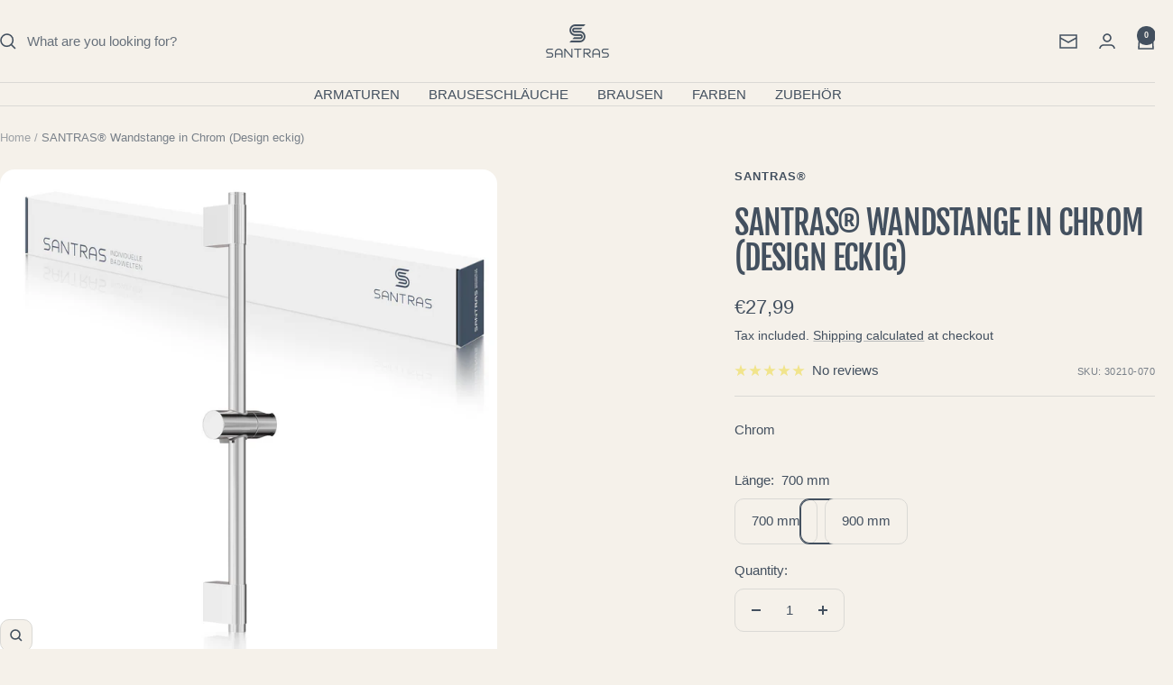

--- FILE ---
content_type: text/html; charset=utf-8
request_url: https://santras.de/en/products/santras%C2%AE-wandstange-in-chrom-design-eckig?option_values=691589939468&section_id=template--24069120196876__main
body_size: 11548
content:
<div id="shopify-section-template--24069120196876__main" class="shopify-section shopify-section--main-product"><style>
  #shopify-section-template--24069120196876__main {--primary-button-background: 67, 80, 95;
    --primary-button-text-color: 255, 255, 255;
    --secondary-button-background: 218, 210, 198;
    --secondary-button-text-color: 67, 80, 95;
  }
</style><section><product-rerender id="product-sticky-form-8478371152140-template--24069120196876__main" observe-form="product-form-main-8478371152140-template--24069120196876__main"><style>
        @media screen and (min-width: 1000px) {
          :root {
            --anchor-offset: 140px; /* When the sticky form is activate, every scroll must be offset by an extra value */
          }
        }
      </style>

      <product-sticky-form form-id="product-form-main-8478371152140-template--24069120196876__main" hidden class="product-sticky-form">
        <div class="container">
          <div class="product-sticky-form__inner">
            <div class="product-sticky-form__content-wrapper hidden-pocket"><div class="product-sticky-form__info">
                <div class="product-sticky-form__bottom-info">
                  <span class="product-sticky-form__title">SANTRAS® Wandstange in Chrom (Design eckig)</span>
                  <span class="square-separator square-separator--subdued"></span>
                  <span class="product-sticky-form__price">€29,99</span>

                  <div class="product-sticky-form__unit-price text--xsmall text--subdued" style="display: none">
                    <div class="unit-price-measurement">
                      <span class="unit-price-measurement__price"></span>
                      <span class="unit-price-measurement__separator">/</span><span class="unit-price-measurement__reference-value"></span><span class="unit-price-measurement__reference-unit"></span>
                    </div>
                  </div>
                </div>
              </div>
            </div><div class="product-sticky-form__form"><div class="product-sticky-form__variants hidden-pocket"><div class="select-wrapper" data-selector-type="dropdown">
                      <combo-box fit-toggle initial-focus-selector="[aria-selected='true']" id="sticky-form-option-template--24069120196876__main-1-combo-box" class="combo-box">
                        <span class="combo-box__overlay"></span>

                        <header class="combo-box__header">
                          <p class="combo-box__title heading h6">Länge</p>

                          <button type="button" class="combo-box__close-button tap-area" data-action="close" title="Close"><svg focusable="false" width="14" height="14" class="icon icon--close   " viewBox="0 0 14 14">
        <path d="M13 13L1 1M13 1L1 13" stroke="currentColor" stroke-width="1.6" fill="none"></path>
      </svg></button>
                        </header>

                        <div class="combo-box__option-list" role="listbox"><button type="button" role="option" class="combo-box__option-item" value="691589906700" aria-selected="false">700 mm</button><button type="button" role="option" class="combo-box__option-item" value="691589939468" aria-selected="true">900 mm</button></div>

                        <select class="visually-hidden" data-option-position="1" name="option1" form="product-form-main-8478371152140-template--24069120196876__main" aria-label="Länge"><option value="691589906700"  >700 mm</option><option value="691589939468"  selected>900 mm</option></select>
                      </combo-box>

                      <button type="button" is="toggle-button" class="select" aria-expanded="false" aria-haspopup="listbox" aria-controls="sticky-form-option-template--24069120196876__main-1-combo-box">
                        <span class="select__selected-value">900 mm</span><svg focusable="false" width="12" height="8" class="icon icon--chevron   " viewBox="0 0 12 8">
        <path fill="none" d="M1 1l5 5 5-5" stroke="currentColor" stroke-width="1.6"></path>
      </svg></button>
                    </div></div><product-payment-container class="product-sticky-form__payment-container"><button id="StickyAddToCart" is="loader-button" form="product-form-main-8478371152140-template--24069120196876__main" type="submit" data-product-add-to-cart-button  data-button-content="Add to cart" class="product-form__add-button button button--secondary" >Add to cart</button>
              </product-payment-container>
            </div>
          </div>
        </div>
      </product-sticky-form></product-rerender><div class="container">
    <nav aria-label="Breadcrumb" class="breadcrumb text--xsmall text--subdued hidden-phone">
      <ol class="breadcrumb__list" role="list">
        <li class="breadcrumb__item">
          <a class="breadcrumb__link" href="/en">Home</a>
        </li><li class="breadcrumb__item">
          <span class="breadcrumb__link" aria-current="page">SANTRAS® Wandstange in Chrom (Design eckig)</span>
        </li>
      </ol>
    </nav>

    <!-- PRODUCT TOP PART -->

    <product-rerender id="product-info-8478371152140-template--24069120196876__main" observe-form="product-form-main-8478371152140-template--24069120196876__main" allow-partial-rerender>
      <div class="product product--thumbnails-bottom">
<product-media filtered-ids="[]" form-id="product-form-main-8478371152140-template--24069120196876__main" autoplay-video thumbnails-position="bottom" reveal-on-scroll product-handle="santras®-wandstange-in-chrom-design-eckig" class="product__media" style="--largest-image-aspect-ratio: 1.0">
    <div class="product__media-list-wrapper" style="max-width: 2000px"><flickity-carousel click-nav flickity-config="{
        &quot;adaptiveHeight&quot;: true,
        &quot;dragThreshold&quot;: 10,
        &quot;initialIndex&quot;: &quot;.is-initial-selected&quot;,
        &quot;fade&quot;: false,
        &quot;draggable&quot;: &quot;&gt;1&quot;,
        &quot;contain&quot;: true,
        &quot;cellSelector&quot;: &quot;.product__media-item:not(.is-filtered)&quot;,
        &quot;percentPosition&quot;: false,
        &quot;pageDots&quot;: false,
        &quot;prevNextButtons&quot;: false
      }" id="product-template--24069120196876__main-8478371152140-media-list" class="product__media-list"><div id="product-template--24069120196876__main-37509007606028" class="product__media-item  is-initial-selected is-selected" data-media-type="image" data-media-id="37509007606028" data-original-position="0"><div class="product__media-image-wrapper aspect-ratio aspect-ratio--natural" style="padding-bottom: 100.0%; --aspect-ratio: 1.0"><img src="//santras.de/cdn/shop/files/B0CD4PW6S2_MAIN_png.png?v=1698585248&amp;width=2000" alt="SANTRAS® Wandstange in Chrom (Design eckig)" srcset="//santras.de/cdn/shop/files/B0CD4PW6S2_MAIN_png.png?v=1698585248&amp;width=400 400w, //santras.de/cdn/shop/files/B0CD4PW6S2_MAIN_png.png?v=1698585248&amp;width=500 500w, //santras.de/cdn/shop/files/B0CD4PW6S2_MAIN_png.png?v=1698585248&amp;width=600 600w, //santras.de/cdn/shop/files/B0CD4PW6S2_MAIN_png.png?v=1698585248&amp;width=700 700w, //santras.de/cdn/shop/files/B0CD4PW6S2_MAIN_png.png?v=1698585248&amp;width=800 800w, //santras.de/cdn/shop/files/B0CD4PW6S2_MAIN_png.png?v=1698585248&amp;width=900 900w, //santras.de/cdn/shop/files/B0CD4PW6S2_MAIN_png.png?v=1698585248&amp;width=1000 1000w, //santras.de/cdn/shop/files/B0CD4PW6S2_MAIN_png.png?v=1698585248&amp;width=1100 1100w, //santras.de/cdn/shop/files/B0CD4PW6S2_MAIN_png.png?v=1698585248&amp;width=1200 1200w, //santras.de/cdn/shop/files/B0CD4PW6S2_MAIN_png.png?v=1698585248&amp;width=1300 1300w, //santras.de/cdn/shop/files/B0CD4PW6S2_MAIN_png.png?v=1698585248&amp;width=1400 1400w, //santras.de/cdn/shop/files/B0CD4PW6S2_MAIN_png.png?v=1698585248&amp;width=1500 1500w, //santras.de/cdn/shop/files/B0CD4PW6S2_MAIN_png.png?v=1698585248&amp;width=1600 1600w, //santras.de/cdn/shop/files/B0CD4PW6S2_MAIN_png.png?v=1698585248&amp;width=1700 1700w, //santras.de/cdn/shop/files/B0CD4PW6S2_MAIN_png.png?v=1698585248&amp;width=1800 1800w" width="2000" height="2000" loading="eager" sizes="(max-width: 999px) calc(100vw - 48px), 640px" reveal="true"></div></div><div id="product-template--24069120196876__main-37509007638796" class="product__media-item  " data-media-type="image" data-media-id="37509007638796" data-original-position="1"><div class="product__media-image-wrapper aspect-ratio aspect-ratio--natural" style="padding-bottom: 100.0%; --aspect-ratio: 1.0"><img src="//santras.de/cdn/shop/files/B0CD4PW6S2_PT02_png.png?v=1698585248&amp;width=2000" alt="SANTRAS® Wandstange in Chrom (Design eckig)" srcset="//santras.de/cdn/shop/files/B0CD4PW6S2_PT02_png.png?v=1698585248&amp;width=400 400w, //santras.de/cdn/shop/files/B0CD4PW6S2_PT02_png.png?v=1698585248&amp;width=500 500w, //santras.de/cdn/shop/files/B0CD4PW6S2_PT02_png.png?v=1698585248&amp;width=600 600w, //santras.de/cdn/shop/files/B0CD4PW6S2_PT02_png.png?v=1698585248&amp;width=700 700w, //santras.de/cdn/shop/files/B0CD4PW6S2_PT02_png.png?v=1698585248&amp;width=800 800w, //santras.de/cdn/shop/files/B0CD4PW6S2_PT02_png.png?v=1698585248&amp;width=900 900w, //santras.de/cdn/shop/files/B0CD4PW6S2_PT02_png.png?v=1698585248&amp;width=1000 1000w, //santras.de/cdn/shop/files/B0CD4PW6S2_PT02_png.png?v=1698585248&amp;width=1100 1100w, //santras.de/cdn/shop/files/B0CD4PW6S2_PT02_png.png?v=1698585248&amp;width=1200 1200w, //santras.de/cdn/shop/files/B0CD4PW6S2_PT02_png.png?v=1698585248&amp;width=1300 1300w, //santras.de/cdn/shop/files/B0CD4PW6S2_PT02_png.png?v=1698585248&amp;width=1400 1400w, //santras.de/cdn/shop/files/B0CD4PW6S2_PT02_png.png?v=1698585248&amp;width=1500 1500w, //santras.de/cdn/shop/files/B0CD4PW6S2_PT02_png.png?v=1698585248&amp;width=1600 1600w, //santras.de/cdn/shop/files/B0CD4PW6S2_PT02_png.png?v=1698585248&amp;width=1700 1700w, //santras.de/cdn/shop/files/B0CD4PW6S2_PT02_png.png?v=1698585248&amp;width=1800 1800w" width="2000" height="2000" loading="lazy" sizes="(max-width: 999px) calc(100vw - 48px), 640px"></div></div><div id="product-template--24069120196876__main-37509007671564" class="product__media-item  " data-media-type="image" data-media-id="37509007671564" data-original-position="2"><div class="product__media-image-wrapper aspect-ratio aspect-ratio--natural" style="padding-bottom: 100.0%; --aspect-ratio: 1.0"><img src="//santras.de/cdn/shop/files/B0CD4PW6S2_PT03_png.png?v=1698585249&amp;width=2000" alt="SANTRAS® Wandstange in Chrom (Design eckig)" srcset="//santras.de/cdn/shop/files/B0CD4PW6S2_PT03_png.png?v=1698585249&amp;width=400 400w, //santras.de/cdn/shop/files/B0CD4PW6S2_PT03_png.png?v=1698585249&amp;width=500 500w, //santras.de/cdn/shop/files/B0CD4PW6S2_PT03_png.png?v=1698585249&amp;width=600 600w, //santras.de/cdn/shop/files/B0CD4PW6S2_PT03_png.png?v=1698585249&amp;width=700 700w, //santras.de/cdn/shop/files/B0CD4PW6S2_PT03_png.png?v=1698585249&amp;width=800 800w, //santras.de/cdn/shop/files/B0CD4PW6S2_PT03_png.png?v=1698585249&amp;width=900 900w, //santras.de/cdn/shop/files/B0CD4PW6S2_PT03_png.png?v=1698585249&amp;width=1000 1000w, //santras.de/cdn/shop/files/B0CD4PW6S2_PT03_png.png?v=1698585249&amp;width=1100 1100w, //santras.de/cdn/shop/files/B0CD4PW6S2_PT03_png.png?v=1698585249&amp;width=1200 1200w, //santras.de/cdn/shop/files/B0CD4PW6S2_PT03_png.png?v=1698585249&amp;width=1300 1300w, //santras.de/cdn/shop/files/B0CD4PW6S2_PT03_png.png?v=1698585249&amp;width=1400 1400w, //santras.de/cdn/shop/files/B0CD4PW6S2_PT03_png.png?v=1698585249&amp;width=1500 1500w, //santras.de/cdn/shop/files/B0CD4PW6S2_PT03_png.png?v=1698585249&amp;width=1600 1600w, //santras.de/cdn/shop/files/B0CD4PW6S2_PT03_png.png?v=1698585249&amp;width=1700 1700w, //santras.de/cdn/shop/files/B0CD4PW6S2_PT03_png.png?v=1698585249&amp;width=1800 1800w" width="2000" height="2000" loading="lazy" sizes="(max-width: 999px) calc(100vw - 48px), 640px"></div></div><div id="product-template--24069120196876__main-37509007704332" class="product__media-item  " data-media-type="image" data-media-id="37509007704332" data-original-position="3"><div class="product__media-image-wrapper aspect-ratio aspect-ratio--natural" style="padding-bottom: 100.0%; --aspect-ratio: 1.0"><img src="//santras.de/cdn/shop/files/B0CD4PW6S2_PT04_png.png?v=1698585248&amp;width=2000" alt="SANTRAS® Wandstange in Chrom (Design eckig)" srcset="//santras.de/cdn/shop/files/B0CD4PW6S2_PT04_png.png?v=1698585248&amp;width=400 400w, //santras.de/cdn/shop/files/B0CD4PW6S2_PT04_png.png?v=1698585248&amp;width=500 500w, //santras.de/cdn/shop/files/B0CD4PW6S2_PT04_png.png?v=1698585248&amp;width=600 600w, //santras.de/cdn/shop/files/B0CD4PW6S2_PT04_png.png?v=1698585248&amp;width=700 700w, //santras.de/cdn/shop/files/B0CD4PW6S2_PT04_png.png?v=1698585248&amp;width=800 800w, //santras.de/cdn/shop/files/B0CD4PW6S2_PT04_png.png?v=1698585248&amp;width=900 900w, //santras.de/cdn/shop/files/B0CD4PW6S2_PT04_png.png?v=1698585248&amp;width=1000 1000w, //santras.de/cdn/shop/files/B0CD4PW6S2_PT04_png.png?v=1698585248&amp;width=1100 1100w, //santras.de/cdn/shop/files/B0CD4PW6S2_PT04_png.png?v=1698585248&amp;width=1200 1200w, //santras.de/cdn/shop/files/B0CD4PW6S2_PT04_png.png?v=1698585248&amp;width=1300 1300w, //santras.de/cdn/shop/files/B0CD4PW6S2_PT04_png.png?v=1698585248&amp;width=1400 1400w, //santras.de/cdn/shop/files/B0CD4PW6S2_PT04_png.png?v=1698585248&amp;width=1500 1500w, //santras.de/cdn/shop/files/B0CD4PW6S2_PT04_png.png?v=1698585248&amp;width=1600 1600w, //santras.de/cdn/shop/files/B0CD4PW6S2_PT04_png.png?v=1698585248&amp;width=1700 1700w, //santras.de/cdn/shop/files/B0CD4PW6S2_PT04_png.png?v=1698585248&amp;width=1800 1800w" width="2000" height="2000" loading="lazy" sizes="(max-width: 999px) calc(100vw - 48px), 640px"></div></div><div id="product-template--24069120196876__main-37509007737100" class="product__media-item  " data-media-type="image" data-media-id="37509007737100" data-original-position="4"><div class="product__media-image-wrapper aspect-ratio aspect-ratio--natural" style="padding-bottom: 100.0%; --aspect-ratio: 1.0"><img src="//santras.de/cdn/shop/files/B0CD4PW6S2_PT05_png.png?v=1698585248&amp;width=2000" alt="SANTRAS® Wandstange in Chrom (Design eckig)" srcset="//santras.de/cdn/shop/files/B0CD4PW6S2_PT05_png.png?v=1698585248&amp;width=400 400w, //santras.de/cdn/shop/files/B0CD4PW6S2_PT05_png.png?v=1698585248&amp;width=500 500w, //santras.de/cdn/shop/files/B0CD4PW6S2_PT05_png.png?v=1698585248&amp;width=600 600w, //santras.de/cdn/shop/files/B0CD4PW6S2_PT05_png.png?v=1698585248&amp;width=700 700w, //santras.de/cdn/shop/files/B0CD4PW6S2_PT05_png.png?v=1698585248&amp;width=800 800w, //santras.de/cdn/shop/files/B0CD4PW6S2_PT05_png.png?v=1698585248&amp;width=900 900w, //santras.de/cdn/shop/files/B0CD4PW6S2_PT05_png.png?v=1698585248&amp;width=1000 1000w, //santras.de/cdn/shop/files/B0CD4PW6S2_PT05_png.png?v=1698585248&amp;width=1100 1100w, //santras.de/cdn/shop/files/B0CD4PW6S2_PT05_png.png?v=1698585248&amp;width=1200 1200w, //santras.de/cdn/shop/files/B0CD4PW6S2_PT05_png.png?v=1698585248&amp;width=1300 1300w, //santras.de/cdn/shop/files/B0CD4PW6S2_PT05_png.png?v=1698585248&amp;width=1400 1400w, //santras.de/cdn/shop/files/B0CD4PW6S2_PT05_png.png?v=1698585248&amp;width=1500 1500w, //santras.de/cdn/shop/files/B0CD4PW6S2_PT05_png.png?v=1698585248&amp;width=1600 1600w, //santras.de/cdn/shop/files/B0CD4PW6S2_PT05_png.png?v=1698585248&amp;width=1700 1700w, //santras.de/cdn/shop/files/B0CD4PW6S2_PT05_png.png?v=1698585248&amp;width=1800 1800w" width="2000" height="2000" loading="lazy" sizes="(max-width: 999px) calc(100vw - 48px), 640px"></div></div><div id="product-template--24069120196876__main-37509007769868" class="product__media-item  " data-media-type="image" data-media-id="37509007769868" data-original-position="5"><div class="product__media-image-wrapper aspect-ratio aspect-ratio--natural" style="padding-bottom: 100.0%; --aspect-ratio: 1.0"><img src="//santras.de/cdn/shop/files/B0CD4PW6S2_PT06_png.png?v=1698585249&amp;width=2000" alt="SANTRAS® Wandstange in Chrom (Design eckig)" srcset="//santras.de/cdn/shop/files/B0CD4PW6S2_PT06_png.png?v=1698585249&amp;width=400 400w, //santras.de/cdn/shop/files/B0CD4PW6S2_PT06_png.png?v=1698585249&amp;width=500 500w, //santras.de/cdn/shop/files/B0CD4PW6S2_PT06_png.png?v=1698585249&amp;width=600 600w, //santras.de/cdn/shop/files/B0CD4PW6S2_PT06_png.png?v=1698585249&amp;width=700 700w, //santras.de/cdn/shop/files/B0CD4PW6S2_PT06_png.png?v=1698585249&amp;width=800 800w, //santras.de/cdn/shop/files/B0CD4PW6S2_PT06_png.png?v=1698585249&amp;width=900 900w, //santras.de/cdn/shop/files/B0CD4PW6S2_PT06_png.png?v=1698585249&amp;width=1000 1000w, //santras.de/cdn/shop/files/B0CD4PW6S2_PT06_png.png?v=1698585249&amp;width=1100 1100w, //santras.de/cdn/shop/files/B0CD4PW6S2_PT06_png.png?v=1698585249&amp;width=1200 1200w, //santras.de/cdn/shop/files/B0CD4PW6S2_PT06_png.png?v=1698585249&amp;width=1300 1300w, //santras.de/cdn/shop/files/B0CD4PW6S2_PT06_png.png?v=1698585249&amp;width=1400 1400w, //santras.de/cdn/shop/files/B0CD4PW6S2_PT06_png.png?v=1698585249&amp;width=1500 1500w, //santras.de/cdn/shop/files/B0CD4PW6S2_PT06_png.png?v=1698585249&amp;width=1600 1600w, //santras.de/cdn/shop/files/B0CD4PW6S2_PT06_png.png?v=1698585249&amp;width=1700 1700w, //santras.de/cdn/shop/files/B0CD4PW6S2_PT06_png.png?v=1698585249&amp;width=1800 1800w" width="2000" height="2000" loading="lazy" sizes="(max-width: 999px) calc(100vw - 48px), 640px"></div></div><div id="product-template--24069120196876__main-37509007802636" class="product__media-item  " data-media-type="image" data-media-id="37509007802636" data-original-position="6"><div class="product__media-image-wrapper aspect-ratio aspect-ratio--natural" style="padding-bottom: 100.0%; --aspect-ratio: 1.0"><img src="//santras.de/cdn/shop/files/B0CD4PW6S2_PT07_png.png?v=1698585249&amp;width=2000" alt="SANTRAS® Wandstange in Chrom (Design eckig)" srcset="//santras.de/cdn/shop/files/B0CD4PW6S2_PT07_png.png?v=1698585249&amp;width=400 400w, //santras.de/cdn/shop/files/B0CD4PW6S2_PT07_png.png?v=1698585249&amp;width=500 500w, //santras.de/cdn/shop/files/B0CD4PW6S2_PT07_png.png?v=1698585249&amp;width=600 600w, //santras.de/cdn/shop/files/B0CD4PW6S2_PT07_png.png?v=1698585249&amp;width=700 700w, //santras.de/cdn/shop/files/B0CD4PW6S2_PT07_png.png?v=1698585249&amp;width=800 800w, //santras.de/cdn/shop/files/B0CD4PW6S2_PT07_png.png?v=1698585249&amp;width=900 900w, //santras.de/cdn/shop/files/B0CD4PW6S2_PT07_png.png?v=1698585249&amp;width=1000 1000w, //santras.de/cdn/shop/files/B0CD4PW6S2_PT07_png.png?v=1698585249&amp;width=1100 1100w, //santras.de/cdn/shop/files/B0CD4PW6S2_PT07_png.png?v=1698585249&amp;width=1200 1200w, //santras.de/cdn/shop/files/B0CD4PW6S2_PT07_png.png?v=1698585249&amp;width=1300 1300w, //santras.de/cdn/shop/files/B0CD4PW6S2_PT07_png.png?v=1698585249&amp;width=1400 1400w, //santras.de/cdn/shop/files/B0CD4PW6S2_PT07_png.png?v=1698585249&amp;width=1500 1500w, //santras.de/cdn/shop/files/B0CD4PW6S2_PT07_png.png?v=1698585249&amp;width=1600 1600w, //santras.de/cdn/shop/files/B0CD4PW6S2_PT07_png.png?v=1698585249&amp;width=1700 1700w, //santras.de/cdn/shop/files/B0CD4PW6S2_PT07_png.png?v=1698585249&amp;width=1800 1800w" width="2000" height="2000" loading="lazy" sizes="(max-width: 999px) calc(100vw - 48px), 640px"></div></div></flickity-carousel><button  is="toggle-button" aria-controls="product-template--24069120196876__main-8478371152140-zoom" aria-expanded="false" class="tap-area product__zoom-button">
          <span class="visually-hidden">Zoom</span><svg fill="none" focusable="false" width="14" height="14" class="icon icon--image-zoom   " viewBox="0 0 14 14">
        <path d="M9.50184 9.50184C11.4777 7.52595 11.5133 4.358 9.58134 2.42602C7.64936 0.494037 4.48141 0.529632 2.50552 2.50552C0.529632 4.48141 0.494037 7.64936 2.42602 9.58134C4.358 11.5133 7.52595 11.4777 9.50184 9.50184ZM9.50184 9.50184L13 13" stroke="currentColor" stroke-width="1.6"></path>
      </svg></button></div><flickity-controls controls="product-template--24069120196876__main-8478371152140-media-list" class="product__media-nav">
        <button class="product__media-prev-next  hidden-lap-and-up tap-area tap-area--large" aria-label="Previous" data-action="prev"><svg focusable="false" width="17" height="14" class="icon icon--nav-arrow-left  icon--direction-aware " viewBox="0 0 17 14">
        <path d="M17 7H2M8 1L2 7l6 6" stroke="currentColor" stroke-width="1.6" fill="none"></path>
      </svg></button><div class="dots-nav dots-nav--centered hidden-lap-and-up"><button type="button" tabindex="-1" class="dots-nav__item  tap-area" aria-current="true" aria-controls="product-template--24069120196876__main-37509007606028" data-media-id="37509007606028" data-action="select">
                  <span class="visually-hidden">Go to slide 1</span>
              </button><button type="button" tabindex="-1" class="dots-nav__item  tap-area"  aria-controls="product-template--24069120196876__main-37509007638796" data-media-id="37509007638796" data-action="select">
                  <span class="visually-hidden">Go to slide 2</span>
              </button><button type="button" tabindex="-1" class="dots-nav__item  tap-area"  aria-controls="product-template--24069120196876__main-37509007671564" data-media-id="37509007671564" data-action="select">
                  <span class="visually-hidden">Go to slide 3</span>
              </button><button type="button" tabindex="-1" class="dots-nav__item  tap-area"  aria-controls="product-template--24069120196876__main-37509007704332" data-media-id="37509007704332" data-action="select">
                  <span class="visually-hidden">Go to slide 4</span>
              </button><button type="button" tabindex="-1" class="dots-nav__item  tap-area"  aria-controls="product-template--24069120196876__main-37509007737100" data-media-id="37509007737100" data-action="select">
                  <span class="visually-hidden">Go to slide 5</span>
              </button><button type="button" tabindex="-1" class="dots-nav__item  tap-area"  aria-controls="product-template--24069120196876__main-37509007769868" data-media-id="37509007769868" data-action="select">
                  <span class="visually-hidden">Go to slide 6</span>
              </button><button type="button" tabindex="-1" class="dots-nav__item  tap-area"  aria-controls="product-template--24069120196876__main-37509007802636" data-media-id="37509007802636" data-action="select">
                  <span class="visually-hidden">Go to slide 7</span>
              </button></div><scroll-shadow class="product__thumbnail-scroll-shadow hidden-pocket">
          <div class="product__thumbnail-list hide-scrollbar">
            <div class="product__thumbnail-list-inner"><button type="button" tabindex="-1" reveal class="product__thumbnail-item  hidden-pocket" aria-current="true" aria-controls="product-template--24069120196876__main-37509007606028" data-media-id="37509007606028" data-action="select">
                  <div class="product__thumbnail">
                    <img src="//santras.de/cdn/shop/files/B0CD4PW6S2_MAIN_png.png?v=1698585248&amp;width=2000" alt="" srcset="//santras.de/cdn/shop/files/B0CD4PW6S2_MAIN_png.png?v=1698585248&amp;width=60 60w, //santras.de/cdn/shop/files/B0CD4PW6S2_MAIN_png.png?v=1698585248&amp;width=72 72w, //santras.de/cdn/shop/files/B0CD4PW6S2_MAIN_png.png?v=1698585248&amp;width=120 120w, //santras.de/cdn/shop/files/B0CD4PW6S2_MAIN_png.png?v=1698585248&amp;width=144 144w, //santras.de/cdn/shop/files/B0CD4PW6S2_MAIN_png.png?v=1698585248&amp;width=180 180w, //santras.de/cdn/shop/files/B0CD4PW6S2_MAIN_png.png?v=1698585248&amp;width=216 216w, //santras.de/cdn/shop/files/B0CD4PW6S2_MAIN_png.png?v=1698585248&amp;width=240 240w, //santras.de/cdn/shop/files/B0CD4PW6S2_MAIN_png.png?v=1698585248&amp;width=288 288w" width="2000" height="2000" loading="lazy" sizes="(max-width: 999px) 72px, 60px">
</div>
                </button><button type="button" tabindex="-1" reveal class="product__thumbnail-item  hidden-pocket"  aria-controls="product-template--24069120196876__main-37509007638796" data-media-id="37509007638796" data-action="select">
                  <div class="product__thumbnail">
                    <img src="//santras.de/cdn/shop/files/B0CD4PW6S2_PT02_png.png?v=1698585248&amp;width=2000" alt="" srcset="//santras.de/cdn/shop/files/B0CD4PW6S2_PT02_png.png?v=1698585248&amp;width=60 60w, //santras.de/cdn/shop/files/B0CD4PW6S2_PT02_png.png?v=1698585248&amp;width=72 72w, //santras.de/cdn/shop/files/B0CD4PW6S2_PT02_png.png?v=1698585248&amp;width=120 120w, //santras.de/cdn/shop/files/B0CD4PW6S2_PT02_png.png?v=1698585248&amp;width=144 144w, //santras.de/cdn/shop/files/B0CD4PW6S2_PT02_png.png?v=1698585248&amp;width=180 180w, //santras.de/cdn/shop/files/B0CD4PW6S2_PT02_png.png?v=1698585248&amp;width=216 216w, //santras.de/cdn/shop/files/B0CD4PW6S2_PT02_png.png?v=1698585248&amp;width=240 240w, //santras.de/cdn/shop/files/B0CD4PW6S2_PT02_png.png?v=1698585248&amp;width=288 288w" width="2000" height="2000" loading="lazy" sizes="(max-width: 999px) 72px, 60px">
</div>
                </button><button type="button" tabindex="-1" reveal class="product__thumbnail-item  hidden-pocket"  aria-controls="product-template--24069120196876__main-37509007671564" data-media-id="37509007671564" data-action="select">
                  <div class="product__thumbnail">
                    <img src="//santras.de/cdn/shop/files/B0CD4PW6S2_PT03_png.png?v=1698585249&amp;width=2000" alt="" srcset="//santras.de/cdn/shop/files/B0CD4PW6S2_PT03_png.png?v=1698585249&amp;width=60 60w, //santras.de/cdn/shop/files/B0CD4PW6S2_PT03_png.png?v=1698585249&amp;width=72 72w, //santras.de/cdn/shop/files/B0CD4PW6S2_PT03_png.png?v=1698585249&amp;width=120 120w, //santras.de/cdn/shop/files/B0CD4PW6S2_PT03_png.png?v=1698585249&amp;width=144 144w, //santras.de/cdn/shop/files/B0CD4PW6S2_PT03_png.png?v=1698585249&amp;width=180 180w, //santras.de/cdn/shop/files/B0CD4PW6S2_PT03_png.png?v=1698585249&amp;width=216 216w, //santras.de/cdn/shop/files/B0CD4PW6S2_PT03_png.png?v=1698585249&amp;width=240 240w, //santras.de/cdn/shop/files/B0CD4PW6S2_PT03_png.png?v=1698585249&amp;width=288 288w" width="2000" height="2000" loading="lazy" sizes="(max-width: 999px) 72px, 60px">
</div>
                </button><button type="button" tabindex="-1" reveal class="product__thumbnail-item  hidden-pocket"  aria-controls="product-template--24069120196876__main-37509007704332" data-media-id="37509007704332" data-action="select">
                  <div class="product__thumbnail">
                    <img src="//santras.de/cdn/shop/files/B0CD4PW6S2_PT04_png.png?v=1698585248&amp;width=2000" alt="" srcset="//santras.de/cdn/shop/files/B0CD4PW6S2_PT04_png.png?v=1698585248&amp;width=60 60w, //santras.de/cdn/shop/files/B0CD4PW6S2_PT04_png.png?v=1698585248&amp;width=72 72w, //santras.de/cdn/shop/files/B0CD4PW6S2_PT04_png.png?v=1698585248&amp;width=120 120w, //santras.de/cdn/shop/files/B0CD4PW6S2_PT04_png.png?v=1698585248&amp;width=144 144w, //santras.de/cdn/shop/files/B0CD4PW6S2_PT04_png.png?v=1698585248&amp;width=180 180w, //santras.de/cdn/shop/files/B0CD4PW6S2_PT04_png.png?v=1698585248&amp;width=216 216w, //santras.de/cdn/shop/files/B0CD4PW6S2_PT04_png.png?v=1698585248&amp;width=240 240w, //santras.de/cdn/shop/files/B0CD4PW6S2_PT04_png.png?v=1698585248&amp;width=288 288w" width="2000" height="2000" loading="lazy" sizes="(max-width: 999px) 72px, 60px">
</div>
                </button><button type="button" tabindex="-1" reveal class="product__thumbnail-item  hidden-pocket"  aria-controls="product-template--24069120196876__main-37509007737100" data-media-id="37509007737100" data-action="select">
                  <div class="product__thumbnail">
                    <img src="//santras.de/cdn/shop/files/B0CD4PW6S2_PT05_png.png?v=1698585248&amp;width=2000" alt="" srcset="//santras.de/cdn/shop/files/B0CD4PW6S2_PT05_png.png?v=1698585248&amp;width=60 60w, //santras.de/cdn/shop/files/B0CD4PW6S2_PT05_png.png?v=1698585248&amp;width=72 72w, //santras.de/cdn/shop/files/B0CD4PW6S2_PT05_png.png?v=1698585248&amp;width=120 120w, //santras.de/cdn/shop/files/B0CD4PW6S2_PT05_png.png?v=1698585248&amp;width=144 144w, //santras.de/cdn/shop/files/B0CD4PW6S2_PT05_png.png?v=1698585248&amp;width=180 180w, //santras.de/cdn/shop/files/B0CD4PW6S2_PT05_png.png?v=1698585248&amp;width=216 216w, //santras.de/cdn/shop/files/B0CD4PW6S2_PT05_png.png?v=1698585248&amp;width=240 240w, //santras.de/cdn/shop/files/B0CD4PW6S2_PT05_png.png?v=1698585248&amp;width=288 288w" width="2000" height="2000" loading="lazy" sizes="(max-width: 999px) 72px, 60px">
</div>
                </button><button type="button" tabindex="-1" reveal class="product__thumbnail-item  hidden-pocket"  aria-controls="product-template--24069120196876__main-37509007769868" data-media-id="37509007769868" data-action="select">
                  <div class="product__thumbnail">
                    <img src="//santras.de/cdn/shop/files/B0CD4PW6S2_PT06_png.png?v=1698585249&amp;width=2000" alt="" srcset="//santras.de/cdn/shop/files/B0CD4PW6S2_PT06_png.png?v=1698585249&amp;width=60 60w, //santras.de/cdn/shop/files/B0CD4PW6S2_PT06_png.png?v=1698585249&amp;width=72 72w, //santras.de/cdn/shop/files/B0CD4PW6S2_PT06_png.png?v=1698585249&amp;width=120 120w, //santras.de/cdn/shop/files/B0CD4PW6S2_PT06_png.png?v=1698585249&amp;width=144 144w, //santras.de/cdn/shop/files/B0CD4PW6S2_PT06_png.png?v=1698585249&amp;width=180 180w, //santras.de/cdn/shop/files/B0CD4PW6S2_PT06_png.png?v=1698585249&amp;width=216 216w, //santras.de/cdn/shop/files/B0CD4PW6S2_PT06_png.png?v=1698585249&amp;width=240 240w, //santras.de/cdn/shop/files/B0CD4PW6S2_PT06_png.png?v=1698585249&amp;width=288 288w" width="2000" height="2000" loading="lazy" sizes="(max-width: 999px) 72px, 60px">
</div>
                </button><button type="button" tabindex="-1" reveal class="product__thumbnail-item  hidden-pocket"  aria-controls="product-template--24069120196876__main-37509007802636" data-media-id="37509007802636" data-action="select">
                  <div class="product__thumbnail">
                    <img src="//santras.de/cdn/shop/files/B0CD4PW6S2_PT07_png.png?v=1698585249&amp;width=2000" alt="" srcset="//santras.de/cdn/shop/files/B0CD4PW6S2_PT07_png.png?v=1698585249&amp;width=60 60w, //santras.de/cdn/shop/files/B0CD4PW6S2_PT07_png.png?v=1698585249&amp;width=72 72w, //santras.de/cdn/shop/files/B0CD4PW6S2_PT07_png.png?v=1698585249&amp;width=120 120w, //santras.de/cdn/shop/files/B0CD4PW6S2_PT07_png.png?v=1698585249&amp;width=144 144w, //santras.de/cdn/shop/files/B0CD4PW6S2_PT07_png.png?v=1698585249&amp;width=180 180w, //santras.de/cdn/shop/files/B0CD4PW6S2_PT07_png.png?v=1698585249&amp;width=216 216w, //santras.de/cdn/shop/files/B0CD4PW6S2_PT07_png.png?v=1698585249&amp;width=240 240w, //santras.de/cdn/shop/files/B0CD4PW6S2_PT07_png.png?v=1698585249&amp;width=288 288w" width="2000" height="2000" loading="lazy" sizes="(max-width: 999px) 72px, 60px">
</div>
                </button></div>
          </div>
        </scroll-shadow>

        <button class="product__media-prev-next  hidden-lap-and-up tap-area tap-aera--large" aria-label="Next" data-action="next"><svg focusable="false" width="17" height="14" class="icon icon--nav-arrow-right  icon--direction-aware " viewBox="0 0 17 14">
        <path d="M0 7h15M9 1l6 6-6 6" stroke="currentColor" stroke-width="1.6" fill="none"></path>
      </svg></button>
      </flickity-controls><product-image-zoom product-handle="santras®-wandstange-in-chrom-design-eckig" id="product-template--24069120196876__main-8478371152140-zoom" class="pswp" tabindex="-1" role="dialog">
        <div class="pswp__bg"></div>

        <div class="pswp__scroll-wrap">
          <div class="pswp__container">
            <div class="pswp__item"></div>
            <div class="pswp__item"></div>
            <div class="pswp__item"></div>
          </div>

          <div class="pswp__ui pswp__ui--hidden">
            <div class="pswp__top-bar">
              <button class="pswp__button pswp__button--close prev-next-button" data-action="pswp-close" title="Close"><svg focusable="false" width="14" height="14" class="icon icon--close   " viewBox="0 0 14 14">
        <path d="M13 13L1 1M13 1L1 13" stroke="currentColor" stroke-width="1.6" fill="none"></path>
      </svg></button>
            </div>

            <div class="pswp__prev-next-buttons hidden-pocket">
              <button class="pswp__button prev-next-button prev-next-button--prev" data-action="pswp-prev" title="Previous"><svg focusable="false" width="17" height="14" class="icon icon--nav-arrow-left  icon--direction-aware " viewBox="0 0 17 14">
        <path d="M17 7H2M8 1L2 7l6 6" stroke="currentColor" stroke-width="1.6" fill="none"></path>
      </svg></button>
              <button class="pswp__button prev-next-button prev-next-button--next" data-action="pswp-next" title="Next"><svg focusable="false" width="17" height="14" class="icon icon--nav-arrow-right  icon--direction-aware " viewBox="0 0 17 14">
        <path d="M0 7h15M9 1l6 6-6 6" stroke="currentColor" stroke-width="1.6" fill="none"></path>
      </svg></button>
            </div>

            <div class="pswp__dots-nav-wrapper hidden-lap-and-up">
              <button class="tap-area tap-area--large" data-action="pswp-prev">
                <span class="visually-hidden">Previous</span><svg focusable="false" width="17" height="14" class="icon icon--nav-arrow-left  icon--direction-aware " viewBox="0 0 17 14">
        <path d="M17 7H2M8 1L2 7l6 6" stroke="currentColor" stroke-width="1.6" fill="none"></path>
      </svg></button>

              <div class="dots-nav dots-nav--centered">
                <!-- This will be fill at runtime as the number of items will be dynamic -->
              </div>

              <button class="tap-area tap-area--large" data-action="pswp-next">
                <span class="visually-hidden">Next</span><svg focusable="false" width="17" height="14" class="icon icon--nav-arrow-right  icon--direction-aware " viewBox="0 0 17 14">
        <path d="M0 7h15M9 1l6 6-6 6" stroke="currentColor" stroke-width="1.6" fill="none"></path>
      </svg></button>
            </div>
          </div>
        </div>
      </product-image-zoom></product-media><div class="product__info">
  <!-- PRODUCT META -->
  <product-meta data-block-type="meta" data-block-id="template--24069120196876__main" price-class="price--large" class="product-meta"><h2 class="product-meta__vendor heading heading--small"><a href="/en/collections/vendors?q=Santras%C2%AE">Santras®</a></h2>
      <h1 class="product-meta__title heading h3">SANTRAS® Wandstange in Chrom (Design eckig)</h1>
    

    <div class="product-meta__price-list-container"><div class="price-list"><span class="price price--large">
              <span class="visually-hidden">Sale price</span>€29,99</span></div></div><p class="product-meta__taxes-included text--small">Tax included.
<a href="/en/policies/shipping-policy" class="link link--accented">Shipping calculated</a> at checkout
</p><product-payment-terms data-block-type="payment-terms" data-block-id="template--24069120196876__main"><form method="post" action="/en/cart/add" id="product-installment-form-template--24069120196876__main-8478371152140" accept-charset="UTF-8" class="shopify-product-form" enctype="multipart/form-data"><input type="hidden" name="form_type" value="product" /><input type="hidden" name="utf8" value="✓" /><input type="hidden" name="id" value="44712515109132"><input type="hidden" name="product-id" value="8478371152140" /><input type="hidden" name="section-id" value="template--24069120196876__main" /></form></product-payment-terms><div class="product-meta__reference"><span class="product-meta__reviews-badge hidden-lap-and-up"><div class="rating">
    <div class="rating__stars" role="img" aria-label="0 out of 5 stars"><svg fill="none" focusable="false" width="14" height="14" class="icon icon--rating-star   rating__star rating__star--empty" viewBox="0 0 14 13">
        <path d="M7 0L8.6458 4.73475L13.6574 4.83688L9.66296 7.86525L11.1145 12.6631L7 9.8L2.8855 12.6631L4.33704 7.86525L0.342604 4.83688L5.3542 4.73475L7 0Z" fill="currentColor"></path>
      </svg><svg fill="none" focusable="false" width="14" height="14" class="icon icon--rating-star   rating__star rating__star--empty" viewBox="0 0 14 13">
        <path d="M7 0L8.6458 4.73475L13.6574 4.83688L9.66296 7.86525L11.1145 12.6631L7 9.8L2.8855 12.6631L4.33704 7.86525L0.342604 4.83688L5.3542 4.73475L7 0Z" fill="currentColor"></path>
      </svg><svg fill="none" focusable="false" width="14" height="14" class="icon icon--rating-star   rating__star rating__star--empty" viewBox="0 0 14 13">
        <path d="M7 0L8.6458 4.73475L13.6574 4.83688L9.66296 7.86525L11.1145 12.6631L7 9.8L2.8855 12.6631L4.33704 7.86525L0.342604 4.83688L5.3542 4.73475L7 0Z" fill="currentColor"></path>
      </svg><svg fill="none" focusable="false" width="14" height="14" class="icon icon--rating-star   rating__star rating__star--empty" viewBox="0 0 14 13">
        <path d="M7 0L8.6458 4.73475L13.6574 4.83688L9.66296 7.86525L11.1145 12.6631L7 9.8L2.8855 12.6631L4.33704 7.86525L0.342604 4.83688L5.3542 4.73475L7 0Z" fill="currentColor"></path>
      </svg><svg fill="none" focusable="false" width="14" height="14" class="icon icon--rating-star   rating__star rating__star--empty" viewBox="0 0 14 13">
        <path d="M7 0L8.6458 4.73475L13.6574 4.83688L9.66296 7.86525L11.1145 12.6631L7 9.8L2.8855 12.6631L4.33704 7.86525L0.342604 4.83688L5.3542 4.73475L7 0Z" fill="currentColor"></path>
      </svg></div>

    <span class="rating__caption">No reviews</span>
  </div></span>
        <span class="product-meta__reviews-badge hidden-pocket"><div class="rating">
    <div class="rating__stars" role="img" aria-label="0 out of 5 stars"><svg fill="none" focusable="false" width="14" height="14" class="icon icon--rating-star   rating__star rating__star--empty" viewBox="0 0 14 13">
        <path d="M7 0L8.6458 4.73475L13.6574 4.83688L9.66296 7.86525L11.1145 12.6631L7 9.8L2.8855 12.6631L4.33704 7.86525L0.342604 4.83688L5.3542 4.73475L7 0Z" fill="currentColor"></path>
      </svg><svg fill="none" focusable="false" width="14" height="14" class="icon icon--rating-star   rating__star rating__star--empty" viewBox="0 0 14 13">
        <path d="M7 0L8.6458 4.73475L13.6574 4.83688L9.66296 7.86525L11.1145 12.6631L7 9.8L2.8855 12.6631L4.33704 7.86525L0.342604 4.83688L5.3542 4.73475L7 0Z" fill="currentColor"></path>
      </svg><svg fill="none" focusable="false" width="14" height="14" class="icon icon--rating-star   rating__star rating__star--empty" viewBox="0 0 14 13">
        <path d="M7 0L8.6458 4.73475L13.6574 4.83688L9.66296 7.86525L11.1145 12.6631L7 9.8L2.8855 12.6631L4.33704 7.86525L0.342604 4.83688L5.3542 4.73475L7 0Z" fill="currentColor"></path>
      </svg><svg fill="none" focusable="false" width="14" height="14" class="icon icon--rating-star   rating__star rating__star--empty" viewBox="0 0 14 13">
        <path d="M7 0L8.6458 4.73475L13.6574 4.83688L9.66296 7.86525L11.1145 12.6631L7 9.8L2.8855 12.6631L4.33704 7.86525L0.342604 4.83688L5.3542 4.73475L7 0Z" fill="currentColor"></path>
      </svg><svg fill="none" focusable="false" width="14" height="14" class="icon icon--rating-star   rating__star rating__star--empty" viewBox="0 0 14 13">
        <path d="M7 0L8.6458 4.73475L13.6574 4.83688L9.66296 7.86525L11.1145 12.6631L7 9.8L2.8855 12.6631L4.33704 7.86525L0.342604 4.83688L5.3542 4.73475L7 0Z" fill="currentColor"></path>
      </svg></div>

    <span class="rating__caption">No reviews</span>
  </div></span><span class="product-meta__sku text--subdued text--xxsmall">SKU:
          <span class="product-meta__sku-number">30210-090</span>
        </span></div></product-meta><div class="product-form">
          <div class="product-form__text" ><p>Chrom</p><p></p><p></p><p></p></div><variant-picker data-block-type="variant-picker" data-block-id="template--24069120196876__main" handle="santras®-wandstange-in-chrom-design-eckig" section-id="template--24069120196876__main" form-id="product-form-main-8478371152140-template--24069120196876__main" update-url  class="product-form__variants" ><script data-variant type="application/json">{"id":44712515109132,"title":"900 mm","option1":"900 mm","option2":null,"option3":null,"sku":"30210-090","requires_shipping":true,"taxable":true,"featured_image":null,"available":true,"name":"SANTRAS® Wandstange in Chrom (Design eckig) - 900 mm","public_title":"900 mm","options":["900 mm"],"price":2999,"weight":730,"compare_at_price":null,"inventory_management":"shopify","barcode":"4260561983693","requires_selling_plan":false,"selling_plan_allocations":[]}</script><div class="product-form__option-selector" data-selector-type="block">
                <div class="product-form__option-info">
                  <span class="product-form__option-name">Länge:</span><span id="option-template--24069120196876__main--8478371152140-1--value" class="product-form__option-value">900 mm</span></div><div class="block-swatch-list"><div class="block-swatch "><input class="block-swatch__radio visually-hidden" type="radio" data-option-position="1" name="option1" form="product-form-main-8478371152140-template--24069120196876__main" id="option-template--24069120196876__main--8478371152140-1--1" value="691589906700" >
                            <label class="block-swatch__item" for="option-template--24069120196876__main--8478371152140-1--1">700 mm</label></div><div class="block-swatch "><input class="block-swatch__radio visually-hidden" type="radio" data-option-position="1" name="option1" form="product-form-main-8478371152140-template--24069120196876__main" id="option-template--24069120196876__main--8478371152140-1--2" value="691589939468" checked="checked">
                            <label class="block-swatch__item" for="option-template--24069120196876__main--8478371152140-1--2">900 mm</label></div></div></div><noscript>
              <label class="input__block-label" for="product-select-template--24069120196876__main-8478371152140">Variant</label>

              <div class="select-wrapper">
                <select class="select" autocomplete="off" id="product-select-template--24069120196876__main-8478371152140" name="id" form="product-form-main-8478371152140-template--24069120196876__main"><option   value="44712515076364" data-sku="30210-070">700 mm - €27,99</option><option selected="selected"  value="44712515109132" data-sku="30210-090">900 mm - €29,99</option></select><svg focusable="false" width="12" height="8" class="icon icon--chevron   " viewBox="0 0 12 8">
        <path fill="none" d="M1 1l5 5 5-5" stroke="currentColor" stroke-width="1.6"></path>
      </svg></div>
            </noscript>
          </variant-picker><div data-block-type="quantity-selector" data-block-id="quantity_selector" class="product-form__quantity" >
            <span class="product-form__quantity-label">Quantity:</span>

            <quantity-selector class="quantity-selector">
              <button type="button" class="quantity-selector__button">
                <span class="visually-hidden">Decrease quantity</span><svg focusable="false" width="10" height="2" class="icon icon--minus-big   " viewBox="0 0 10 2">
        <path fill="currentColor" d="M0 0h10v2H0z"></path>
      </svg></button>

              <input type="number" form="product-form-main-8478371152140-template--24069120196876__main" is="input-number" class="quantity-selector__input" inputmode="numeric" name="quantity" autocomplete="off" value="1" step="1" min="1"  aria-label="Quantity">

              <button type="button" class="quantity-selector__button">
                <span class="visually-hidden">Increase quantity</span><svg focusable="false" width="10" height="10" class="icon icon--plus-big   " viewBox="0 0 10 10">
        <path fill-rule="evenodd" clip-rule="evenodd" d="M4 6v4h2V6h4V4H6V0H4v4H0v2h4z" fill="currentColor"></path>
      </svg></button>
            </quantity-selector></div><div data-block-type="buy-buttons" data-block-id="buy_buttons" class="product-form__buy-buttons" ><form method="post" action="/en/cart/add" id="product-form-main-8478371152140-template--24069120196876__main" accept-charset="UTF-8" class="shopify-product-form" enctype="multipart/form-data" is="product-form"><input type="hidden" name="form_type" value="product" /><input type="hidden" name="utf8" value="✓" /><input type="hidden" disabled name="id" value="44712515109132">

              <product-payment-container id="MainPaymentContainer" class="product-form__payment-container" >
                <button id="AddToCart" type="submit" is="loader-button"  data-product-add-to-cart-button data-button-content="Add to cart" class="product-form__add-button button button--secondary button--full" >Add to cart</button><div data-shopify="payment-button" class="shopify-payment-button"> <shopify-accelerated-checkout recommended="{&quot;supports_subs&quot;:false,&quot;supports_def_opts&quot;:false,&quot;name&quot;:&quot;paypal&quot;,&quot;wallet_params&quot;:{&quot;shopId&quot;:50808815773,&quot;countryCode&quot;:&quot;DE&quot;,&quot;merchantName&quot;:&quot;Santras&quot;,&quot;phoneRequired&quot;:true,&quot;companyRequired&quot;:false,&quot;shippingType&quot;:&quot;shipping&quot;,&quot;shopifyPaymentsEnabled&quot;:true,&quot;hasManagedSellingPlanState&quot;:null,&quot;requiresBillingAgreement&quot;:false,&quot;merchantId&quot;:&quot;JHY57W37SVE8N&quot;,&quot;sdkUrl&quot;:&quot;https://www.paypal.com/sdk/js?components=buttons\u0026commit=false\u0026currency=EUR\u0026locale=en_US\u0026client-id=AfUEYT7nO4BwZQERn9Vym5TbHAG08ptiKa9gm8OARBYgoqiAJIjllRjeIMI4g294KAH1JdTnkzubt1fr\u0026merchant-id=JHY57W37SVE8N\u0026intent=authorize&quot;}}" fallback="{&quot;supports_subs&quot;:true,&quot;supports_def_opts&quot;:true,&quot;name&quot;:&quot;buy_it_now&quot;,&quot;wallet_params&quot;:{}}" access-token="f49fb27e1191b7f9fa0b1f4b9b3f466e" buyer-country="DE" buyer-locale="en" buyer-currency="EUR" variant-params="[{&quot;id&quot;:44712515076364,&quot;requiresShipping&quot;:true},{&quot;id&quot;:44712515109132,&quot;requiresShipping&quot;:true}]" shop-id="50808815773" enabled-flags="[&quot;d6d12da0&quot;,&quot;ae0f5bf6&quot;]" > <div class="shopify-payment-button__button" role="button" disabled aria-hidden="true" style="background-color: transparent; border: none"> <div class="shopify-payment-button__skeleton">&nbsp;</div> </div> <div class="shopify-payment-button__more-options shopify-payment-button__skeleton" role="button" disabled aria-hidden="true">&nbsp;</div> </shopify-accelerated-checkout> <small id="shopify-buyer-consent" class="hidden" aria-hidden="true" data-consent-type="subscription"> This item is a recurring or deferred purchase. By continuing, I agree to the <span id="shopify-subscription-policy-button">cancellation policy</span> and authorize you to charge my payment method at the prices, frequency and dates listed on this page until my order is fulfilled or I cancel, if permitted. </small> </div>
</product-payment-container><input type="hidden" name="product-id" value="8478371152140" /><input type="hidden" name="section-id" value="template--24069120196876__main" /></form></div><store-pickup data-block-type="pickup-availability" data-block-id="buy_buttons" class="product-form__store-availability-container"></store-pickup>
          <div class="product-form__text" ><p>Kontakt nach EU-Richtlinie: <br/>Santras GmbH, Schälkstr. 1, 58642 Iserlohn, DE, info@santras.de</p></div></div><div class="product-meta__aside"><div class="product-meta__share text--subdued"><button is="share-toggle-button" share-url="https://santras.de/en/products/santras%C2%AE-wandstange-in-chrom-design-eckig" share-title="SANTRAS® Wandstange in Chrom (Design eckig)" class="product-meta__share-label link hidden-tablet-and-up" aria-controls="mobile-share-buttons-template--24069120196876__main" aria-expanded="false">Share</button>
          <div class="product-meta__share-label hidden-phone">Share</div>

          <popover-content id="mobile-share-buttons-template--24069120196876__main" class="popover hidden-tablet-and-up">
            <span class="popover__overlay"></span>

            <header class="popover__header">
              <span class="popover__title heading h6">Share</span>

              <button type="button" class="popover__close-button tap-area tap-area--large" data-action="close" title="Close"><svg focusable="false" width="14" height="14" class="icon icon--close   " viewBox="0 0 14 14">
        <path d="M13 13L1 1M13 1L1 13" stroke="currentColor" stroke-width="1.6" fill="none"></path>
      </svg></button>
            </header>

            <div class="mobile-share-buttons">
              <a class="mobile-share-buttons__item mobile-share-buttons__item--facebook" href="https://www.facebook.com/sharer.php?u=https://santras.de/en/products/santras%C2%AE-wandstange-in-chrom-design-eckig" target="_blank" rel="noopener" aria-label="Share on Facebook"><svg fill="none" focusable="false" width="24" height="24" class="icon icon--facebook-share-mobile   " viewBox="0 0 24 24">
        <path fill-rule="evenodd" clip-rule="evenodd" d="M10.1834 21.85L10.1834 12.982H7.2002L7.2002 9.52604H10.1834V6.98204C10.062 5.75969 10.4857 4.54599 11.3415 3.66478C12.1972 2.78357 13.398 2.32449 14.6234 2.41004C15.5143 2.40481 16.4047 2.45289 17.2898 2.55404V5.63804L15.4598 5.63804C14.9879 5.53818 14.4974 5.68116 14.1532 6.01892C13.8089 6.35669 13.6566 6.84437 13.7474 7.31804L13.7474 9.52604L17.1698 9.52604L16.7234 12.982H13.7522V21.85H10.1834Z" fill="#3B5998"></path>
      </svg>Facebook
              </a>

              <a class="mobile-share-buttons__item mobile-share-buttons__item--pinterest" href="https://pinterest.com/pin/create/button/?url=https://santras.de/en/products/santras%C2%AE-wandstange-in-chrom-design-eckig&media=https://santras.de/cdn/shop/files/B0CD4PW6S2_MAIN_png.png?v=1698585248&width=800&description=Neue%20L%C3%B6cher%20werden%20bei%20unserer%20Wandstange%20nicht%20mehr%20ben%C3%B6tigt!%20Durch%20unsere%20clevere%20L%C3%B6sung%20kannst%20du..." target="_blank" rel="noopener" aria-label="Pin on Pinterest"><svg fill="none" focusable="false" width="24" height="24" class="icon icon--pinterest-share-mobile   " viewBox="0 0 24 24">
        <path fill-rule="evenodd" clip-rule="evenodd" d="M11.7648 2.40138C15.3543 2.34682 17.602 3.80113 18.6595 6.35148C19.0087 7.1931 19.3817 8.74117 19.1015 10.0256C18.9898 10.5384 18.9581 11.0736 18.8069 11.5569C18.4993 12.5394 18.0993 13.4092 17.5694 14.1592C16.8499 15.1782 15.7582 15.8653 14.3872 16.2109C13.1746 16.5164 12.0593 16.059 11.4113 15.5678C11.2048 15.4115 10.9279 15.2073 10.8515 14.9251C10.8417 14.9251 10.8318 14.9251 10.822 14.9251C10.7755 15.4401 10.5782 15.9868 10.4389 16.4561C10.2461 17.1053 10.2086 17.7774 9.96749 18.3849C9.69999 19.0592 9.37509 19.6772 9.02467 20.253C8.84068 20.5549 8.33293 21.5884 7.9639 21.5999C7.92354 21.5224 7.90737 21.4925 7.90493 21.3551C7.7861 21.1659 7.86888 20.8468 7.81652 20.5893C7.73505 20.1883 7.67161 19.466 7.75769 19.0588C7.75769 18.8444 7.75769 18.6296 7.75769 18.4157C7.85257 17.9742 7.84882 17.5217 7.9639 17.0991C8.21425 16.1787 8.35354 15.2038 8.61211 14.2512C8.86057 13.3361 9.08856 12.3352 9.28987 11.4038C9.33529 11.1934 9.07963 10.5886 9.02467 10.3628C8.85134 9.65014 8.9833 8.66239 9.20146 8.12713C9.47618 7.45323 10.2804 6.4241 11.3229 6.68821C12.1607 6.90037 12.694 7.80624 12.413 8.95421C12.1181 10.159 11.7356 11.2383 11.4702 12.4443C11.4019 12.7551 11.5194 13.0852 11.588 13.2714C11.8361 13.9431 12.5882 14.5955 13.5916 14.3432C15.1126 13.9603 15.785 12.5834 16.2435 11.0974C16.3676 10.6955 16.3527 10.3157 16.4498 9.87241C16.6545 8.93705 16.5676 7.54083 16.273 6.81057C15.8008 5.64018 14.9198 4.89011 13.7095 4.48339C13.3756 4.42221 13.0416 4.36103 12.7077 4.29985C12.1486 4.17176 11.0822 4.36412 10.7041 4.48339C9.01386 5.01777 7.96723 5.91043 7.3157 7.51486C7.09393 8.06111 6.97235 8.61484 6.9327 9.38251C6.92276 9.47451 6.91294 9.5665 6.90314 9.6585C7.03364 10.3447 7.04691 10.7994 7.3157 11.3118C7.44838 11.5644 7.76346 11.7634 7.81652 12.0772C7.84781 12.2621 7.71227 12.5412 7.66931 12.6895C7.60427 12.9136 7.62792 13.1702 7.52193 13.3634C7.33028 13.712 6.8084 13.4501 6.57911 13.3018C5.38697 12.5324 4.40437 10.3073 4.95855 8.15795C5.04391 7.82607 5.0481 7.53731 5.16476 7.23932C5.8878 5.39455 6.96659 4.26111 8.5237 3.28922C9.10717 2.9252 9.89394 2.74473 10.6157 2.55456C10.9987 2.50352 11.3818 2.45245 11.7648 2.40138Z" fill="#BD081C"></path>
      </svg>Pinterest
              </a>

              <a class="mobile-share-buttons__item mobile-share-buttons__item--twitter" href="https://twitter.com/intent/tweet?text=SANTRAS%C2%AE%20Wandstange%20in%20Chrom%20(Design%20eckig)&url=https://santras.de/en/products/santras%C2%AE-wandstange-in-chrom-design-eckig" target="_blank" rel="noopener" aria-label="Tweet on Twitter"><svg fill="none" focusable="false" width="24" height="24" class="icon icon--twitter-share-mobile   " viewBox="0 0 24 24">
        <path fill-rule="evenodd" clip-rule="evenodd" d="M15.414 4.96068C16.9196 4.93626 17.7211 5.43865 18.4864 6.07724C19.1362 6.02649 19.9806 5.69424 20.478 5.46269C20.6391 5.38182 20.8004 5.30133 20.9616 5.22046C20.6775 5.92312 20.2923 6.47359 19.7004 6.89092C19.5689 6.98361 19.4384 7.10911 19.2736 7.16824C19.2736 7.17091 19.2736 7.17396 19.2736 7.17663C20.1171 7.16863 20.8129 6.82034 21.4737 6.63114C21.4737 6.63417 21.4737 6.63723 21.4737 6.64028C21.1266 7.14535 20.6568 7.65767 20.1556 8.02502C19.9532 8.17227 19.7509 8.31951 19.5486 8.46676C19.5597 9.28425 19.5354 10.0643 19.3684 10.7518C18.3977 14.7465 15.8254 17.4588 11.7534 18.6203C10.2913 19.0377 7.92842 19.2089 6.25322 18.8282C5.42246 18.6394 4.67201 18.4262 3.96773 18.1443C3.57662 17.9875 3.21425 17.8181 2.86766 17.6251C2.75395 17.5614 2.64012 17.4981 2.52626 17.4343C2.90422 17.445 3.34615 17.54 3.76862 17.4778C4.15075 17.4214 4.52554 17.4359 4.87817 17.3653C5.75753 17.1887 6.53832 16.9552 7.21099 16.5947C7.53708 16.42 8.03189 16.2148 8.26361 15.963C7.82698 15.9699 7.43107 15.8772 7.10676 15.7727C5.84923 15.366 5.11723 14.6187 4.64102 13.4961C5.02212 13.5338 6.11978 13.6246 6.37642 13.4266C5.89678 13.4026 5.43547 13.1482 5.10574 12.9589C4.09421 12.3795 3.26926 11.4075 3.27545 9.91215C3.40826 9.96975 3.54108 10.0277 3.67378 10.0853C3.92789 10.1834 4.18618 10.2356 4.48934 10.2932C4.61736 10.3173 4.87337 10.3863 5.02034 10.3363C5.01403 10.3363 5.0077 10.3363 5.00138 10.3363C4.80571 10.1277 4.48682 9.98884 4.29014 9.76491C3.64126 9.02638 3.0331 7.88999 3.41774 6.53614C3.51528 6.19282 3.6701 5.88956 3.83503 5.60993C3.84137 5.61298 3.84768 5.61565 3.85402 5.61871C3.92952 5.76328 4.098 5.86973 4.2049 5.99065C4.53629 6.36678 4.94508 6.70514 5.36174 7.00345C6.7813 8.02007 8.0597 8.64453 10.1129 9.10725C10.6336 9.22437 11.2357 9.31401 11.8578 9.31476C11.6829 8.84899 11.7391 8.09522 11.8767 7.64432C12.2227 6.51058 12.9743 5.69272 14.0768 5.25479C14.3404 5.15026 14.6329 5.07396 14.9397 5.01256C15.0978 4.9954 15.256 4.97823 15.414 4.96068Z" fill="#1DA1F2"></path>
      </svg>Twitter
              </a>

              <a class="mobile-share-buttons__item mobile-share-buttons__item--mail" href="mailto:?&subject=&body=https://santras.de/en/products/santras%C2%AE-wandstange-in-chrom-design-eckig" aria-label="Share by e-mail"><svg fill="none" focusable="false" width="24" height="24" class="icon icon--email-share-mobile   " viewBox="0 0 24 24">
        <path d="M21.9135 2.08691L15.3396 20.8695L11.583 12.4173M21.9135 2.08691L3.13086 8.66083L11.583 12.4173M21.9135 2.08691L11.583 12.4173" stroke="currentColor" stroke-width="1.6"></path>
      </svg>E-mail
              </a>
            </div>
          </popover-content>

          <div class="product-meta__share-button-list hidden-phone">
            <a class="product-meta__share-button-item product-meta__share-button-item--facebook link tap-area" href="https://www.facebook.com/sharer.php?u=https://santras.de/en/products/santras%C2%AE-wandstange-in-chrom-design-eckig" target="_blank" rel="noopener" aria-label="Share on Facebook"><svg focusable="false" width="8" height="14" class="icon icon--facebook   " viewBox="0 0 9 17">
        <path fill-rule="evenodd" clip-rule="evenodd" d="M2.486 16.2084L2.486 8.81845H0L0 5.93845L2.486 5.93845L2.486 3.81845C2.38483 2.79982 2.73793 1.78841 3.45107 1.05407C4.16421 0.319722 5.16485 -0.0628415 6.186 0.00844868C6.9284 0.00408689 7.67039 0.0441585 8.408 0.128449V2.69845L6.883 2.69845C6.4898 2.61523 6.08104 2.73438 5.79414 3.01585C5.50724 3.29732 5.3803 3.70373 5.456 4.09845L5.456 5.93845H8.308L7.936 8.81845H5.46L5.46 16.2084H2.486Z" fill="currentColor"></path>
      </svg></a>

            <a class="product-meta__share-button-item product-meta__share-button-item--pinterest link tap-area" href="https://pinterest.com/pin/create/button/?url=https://santras.de/en/products/santras%C2%AE-wandstange-in-chrom-design-eckig&media=https://santras.de/cdn/shop/files/B0CD4PW6S2_MAIN_png.png?v=1698585248&width=800&description=Neue%20L%C3%B6cher%20werden%20bei%20unserer%20Wandstange%20nicht%20mehr%20ben%C3%B6tigt!%20Durch%20unsere%20clevere%20L%C3%B6sung%20kannst%20du..." target="_blank" rel="noopener" aria-label="Pin on Pinterest"><svg focusable="false" width="10" height="14" class="icon icon--pinterest   " viewBox="0 0 12 16">
        <path fill-rule="evenodd" clip-rule="evenodd" d="M5.8042 0.00123531C8.79537 -0.0442356 10.6685 1.16769 11.5498 3.29299C11.8407 3.99433 12.1516 5.28439 11.9181 6.35474C11.825 6.78208 11.7985 7.22812 11.6726 7.63086C11.4163 8.4496 11.0829 9.17441 10.6413 9.79945C10.0418 10.6486 9.13196 11.2212 7.98951 11.5091C6.97899 11.7637 6.04959 11.3826 5.50954 10.9732C5.33747 10.843 5.10674 10.6728 5.04304 10.4377C5.03488 10.4377 5.0267 10.4377 5.01853 10.4377C4.97972 10.8669 4.81532 11.3224 4.69924 11.7135C4.53858 12.2545 4.50733 12.8146 4.3064 13.3208C4.08349 13.8828 3.81274 14.3978 3.52072 14.8776C3.36739 15.1292 2.94427 15.9904 2.63675 16C2.60311 15.9354 2.58964 15.9105 2.58761 15.796C2.48858 15.6383 2.55757 15.3724 2.51393 15.1578C2.44604 14.8236 2.39317 14.2217 2.46491 13.8824C2.46491 13.7038 2.46491 13.5248 2.46491 13.3465C2.54397 12.9786 2.54085 12.6015 2.63675 12.2494C2.84537 11.4824 2.96145 10.6699 3.17692 9.87611C3.38398 9.11352 3.57396 8.27939 3.74172 7.50321C3.77957 7.32789 3.56652 6.82389 3.52072 6.63572C3.37628 6.04186 3.48624 5.21874 3.66805 4.77269C3.89698 4.21111 4.56717 3.3535 5.43589 3.57359C6.13407 3.75039 6.57846 4.50528 6.34437 5.46192C6.09862 6.46589 5.7798 7.3653 5.5587 8.37035C5.50173 8.62933 5.59968 8.90442 5.65687 9.05958C5.86357 9.61934 6.49037 10.163 7.32652 9.95278C8.59396 9.63365 9.15431 8.48627 9.53645 7.24791C9.63981 6.91302 9.62743 6.59647 9.70831 6.22709C9.87894 5.44763 9.80648 4.28411 9.56098 3.67556C9.16753 2.70023 8.43329 2.07518 7.42471 1.73624C7.1465 1.68526 6.86819 1.63427 6.58988 1.58329C6.12397 1.47655 5.23532 1.63685 4.92023 1.73624C3.51171 2.18156 2.63952 2.92544 2.09658 4.26247C1.91177 4.71767 1.81046 5.17911 1.77741 5.81884C1.76913 5.8955 1.76094 5.97217 1.75278 6.04883C1.86153 6.62068 1.87259 6.99959 2.09658 7.42657C2.20715 7.63711 2.46971 7.8029 2.51393 8.06444C2.54001 8.2185 2.42705 8.45105 2.39125 8.57467C2.33705 8.76137 2.35676 8.97522 2.26844 9.13625C2.10873 9.42678 1.67383 9.20852 1.48275 9.08491C0.489307 8.44373 -0.329526 6.5895 0.132284 4.79837C0.20342 4.5218 0.206915 4.28118 0.304126 4.03285C0.906661 2.49554 1.80565 1.55101 3.10325 0.741098C3.58947 0.437749 4.24511 0.287354 4.84657 0.128885C5.16574 0.0863481 5.48503 0.0437917 5.8042 0.00123531Z" fill="currentColor"></path>
      </svg></a>

            <a class="product-meta__share-button-item product-meta__share-button-item--twitter link tap-area" href="https://twitter.com/intent/tweet?text=SANTRAS%C2%AE%20Wandstange%20in%20Chrom%20(Design%20eckig)&url=https://santras.de/en/products/santras%C2%AE-wandstange-in-chrom-design-eckig" target="_blank" rel="noopener" aria-label="Tweet on Twitter"><svg focusable="false" width="17" height="14" class="icon icon--twitter   " viewBox="0 0 24 24">
        <path d="M16.94 4h2.715l-5.93 6.777L20.7 20h-5.462l-4.278-5.593L6.065 20H3.35l6.342-7.25L3 4h5.6l3.868 5.113L16.94 4Zm-.952 14.375h1.504L7.784 5.54H6.17l9.818 12.836Z" fill="currentColor"/>
      </svg></a>

            <a class="product-meta__share-button-item product-meta__share-button-item--mail link tap-area" href="mailto:?&subject=SANTRAS® Wandstange in Chrom (Design eckig)&body=https://santras.de/en/products/santras%C2%AE-wandstange-in-chrom-design-eckig" aria-label="Share by e-mail"><svg focusable="false" width="13" height="13" class="icon icon--share   " viewBox="0 0 18 18">
        <path d="M17 1l-5.6 16-3.2-7.2M17 1L1 6.6l7.2 3.2M17 1L8.2 9.8" fill="none" stroke="currentColor" stroke-width="1.6" stroke-linecap="round" stroke-linejoin="round"></path>
      </svg></a>
          </div>
        </div></div></div></div>
    </product-rerender>
  </div>
</section><template id="quick-buy-content">
  <quick-buy-drawer class="drawer drawer--large drawer--quick-buy">
    <cart-notification hidden class="cart-notification cart-notification--drawer"></cart-notification>

    <span class="drawer__overlay"></span>

    <product-rerender id="quick-buy-drawer-product-form-quick-buy--8478371152140-template--24069120196876__main" observe-form="product-form-quick-buy--8478371152140-template--24069120196876__main">
      <header class="drawer__header">
        <p class="drawer__title heading h6">Choose options</p>

        <button type="button" class="drawer__close-button tap-area" data-action="close" title="Close"><svg focusable="false" width="14" height="14" class="icon icon--close   " viewBox="0 0 14 14">
        <path d="M13 13L1 1M13 1L1 13" stroke="currentColor" stroke-width="1.6" fill="none"></path>
      </svg></button>
      </header>

      <div class="drawer__content"><div class="quick-buy-product"><img src="//santras.de/cdn/shop/files/B0CD4PW6S2_MAIN_png.png?v=1698585248&amp;width=2000" alt="SANTRAS® Wandstange in Chrom (Design eckig)" srcset="//santras.de/cdn/shop/files/B0CD4PW6S2_MAIN_png.png?v=1698585248&amp;width=114 114w, //santras.de/cdn/shop/files/B0CD4PW6S2_MAIN_png.png?v=1698585248&amp;width=228 228w, //santras.de/cdn/shop/files/B0CD4PW6S2_MAIN_png.png?v=1698585248&amp;width=342 342w" width="2000" height="2000" loading="lazy" sizes="114px" class="quick-buy-product__image"><div class="quick-buy-product__info ">
      <product-meta class="product-item-meta"><a href="/en/collections/vendors?q=Santras%C2%AE" class="product-item-meta__vendor heading heading--xsmall">Santras®</a><a href="/en/products/santras%C2%AE-wandstange-in-chrom-design-eckig" class="product-item-meta__title">SANTRAS® Wandstange in Chrom (Design eckig)</a>

        <div class="product-item-meta__price-list-container" role="region" aria-live="polite"><div class="price-list"><span class="price">
                  <span class="visually-hidden">Sale price</span>€29,99</span></div><a href="/en/products/santras%C2%AE-wandstange-in-chrom-design-eckig" class="link text--subdued">View details</a>
        </div><p class="product-meta__taxes-included text--small">Tax included.
<a href="/en/policies/shipping-policy" class="link link--accented">Shipping calculated</a> at checkout
</p></product-meta>
    </div>
  </div><div class="product-form">
          <div class="product-form__text" ><p>Chrom</p><p></p><p></p><p></p></div><variant-picker data-block-type="variant-picker" data-block-id="template--24069120196876__main" handle="santras®-wandstange-in-chrom-design-eckig" section-id="template--24069120196876__main" form-id="product-form-quick-buy--8478371152140-template--24069120196876__main"   class="product-form__variants" ><script data-variant type="application/json">{"id":44712515109132,"title":"900 mm","option1":"900 mm","option2":null,"option3":null,"sku":"30210-090","requires_shipping":true,"taxable":true,"featured_image":null,"available":true,"name":"SANTRAS® Wandstange in Chrom (Design eckig) - 900 mm","public_title":"900 mm","options":["900 mm"],"price":2999,"weight":730,"compare_at_price":null,"inventory_management":"shopify","barcode":"4260561983693","requires_selling_plan":false,"selling_plan_allocations":[]}</script><div class="product-form__option-selector" data-selector-type="block">
                <div class="product-form__option-info">
                  <span class="product-form__option-name">Länge:</span><span id="option-template--24069120196876__main--8478371152140-1-quick-buy-value" class="product-form__option-value">900 mm</span></div><div class="block-swatch-list"><div class="block-swatch "><input class="block-swatch__radio visually-hidden" type="radio" data-option-position="1" name="option1" form="product-form-quick-buy--8478371152140-template--24069120196876__main" id="option-template--24069120196876__main--8478371152140-1-quick-buy-1" value="691589906700" >
                            <label class="block-swatch__item" for="option-template--24069120196876__main--8478371152140-1-quick-buy-1">700 mm</label></div><div class="block-swatch "><input class="block-swatch__radio visually-hidden" type="radio" data-option-position="1" name="option1" form="product-form-quick-buy--8478371152140-template--24069120196876__main" id="option-template--24069120196876__main--8478371152140-1-quick-buy-2" value="691589939468" checked="checked">
                            <label class="block-swatch__item" for="option-template--24069120196876__main--8478371152140-1-quick-buy-2">900 mm</label></div></div></div><noscript>
              <label class="input__block-label" for="product-select-template--24069120196876__main-8478371152140">Variant</label>

              <div class="select-wrapper">
                <select class="select" autocomplete="off" id="product-select-template--24069120196876__main-8478371152140" name="id" form="product-form-quick-buy--8478371152140-template--24069120196876__main"><option   value="44712515076364" data-sku="30210-070">700 mm - €27,99</option><option selected="selected"  value="44712515109132" data-sku="30210-090">900 mm - €29,99</option></select><svg focusable="false" width="12" height="8" class="icon icon--chevron   " viewBox="0 0 12 8">
        <path fill="none" d="M1 1l5 5 5-5" stroke="currentColor" stroke-width="1.6"></path>
      </svg></div>
            </noscript>
          </variant-picker><div data-block-type="quantity-selector" data-block-id="quantity_selector" class="product-form__quantity" >
            <span class="product-form__quantity-label">Quantity:</span>

            <quantity-selector class="quantity-selector">
              <button type="button" class="quantity-selector__button">
                <span class="visually-hidden">Decrease quantity</span><svg focusable="false" width="10" height="2" class="icon icon--minus-big   " viewBox="0 0 10 2">
        <path fill="currentColor" d="M0 0h10v2H0z"></path>
      </svg></button>

              <input type="number" form="product-form-quick-buy--8478371152140-template--24069120196876__main" is="input-number" class="quantity-selector__input" inputmode="numeric" name="quantity" autocomplete="off" value="1" step="1" min="1"  aria-label="Quantity">

              <button type="button" class="quantity-selector__button">
                <span class="visually-hidden">Increase quantity</span><svg focusable="false" width="10" height="10" class="icon icon--plus-big   " viewBox="0 0 10 10">
        <path fill-rule="evenodd" clip-rule="evenodd" d="M4 6v4h2V6h4V4H6V0H4v4H0v2h4z" fill="currentColor"></path>
      </svg></button>
            </quantity-selector></div><div data-block-type="buy-buttons" data-block-id="buy_buttons" class="product-form__buy-buttons" ><form method="post" action="/en/cart/add" id="product-form-quick-buy--8478371152140-template--24069120196876__main" accept-charset="UTF-8" class="shopify-product-form" enctype="multipart/form-data" is="product-form"><input type="hidden" name="form_type" value="product" /><input type="hidden" name="utf8" value="✓" /><input type="hidden" disabled name="id" value="44712515109132">

              <product-payment-container  class="product-form__payment-container" >
                <button id="AddToCart" type="submit" is="loader-button"  data-product-add-to-cart-button data-button-content="Add to cart" class="product-form__add-button button button--secondary button--full" >Add to cart</button><div data-shopify="payment-button" class="shopify-payment-button"> <shopify-accelerated-checkout recommended="{&quot;supports_subs&quot;:false,&quot;supports_def_opts&quot;:false,&quot;name&quot;:&quot;paypal&quot;,&quot;wallet_params&quot;:{&quot;shopId&quot;:50808815773,&quot;countryCode&quot;:&quot;DE&quot;,&quot;merchantName&quot;:&quot;Santras&quot;,&quot;phoneRequired&quot;:true,&quot;companyRequired&quot;:false,&quot;shippingType&quot;:&quot;shipping&quot;,&quot;shopifyPaymentsEnabled&quot;:true,&quot;hasManagedSellingPlanState&quot;:null,&quot;requiresBillingAgreement&quot;:false,&quot;merchantId&quot;:&quot;JHY57W37SVE8N&quot;,&quot;sdkUrl&quot;:&quot;https://www.paypal.com/sdk/js?components=buttons\u0026commit=false\u0026currency=EUR\u0026locale=en_US\u0026client-id=AfUEYT7nO4BwZQERn9Vym5TbHAG08ptiKa9gm8OARBYgoqiAJIjllRjeIMI4g294KAH1JdTnkzubt1fr\u0026merchant-id=JHY57W37SVE8N\u0026intent=authorize&quot;}}" fallback="{&quot;supports_subs&quot;:true,&quot;supports_def_opts&quot;:true,&quot;name&quot;:&quot;buy_it_now&quot;,&quot;wallet_params&quot;:{}}" access-token="f49fb27e1191b7f9fa0b1f4b9b3f466e" buyer-country="DE" buyer-locale="en" buyer-currency="EUR" variant-params="[{&quot;id&quot;:44712515076364,&quot;requiresShipping&quot;:true},{&quot;id&quot;:44712515109132,&quot;requiresShipping&quot;:true}]" shop-id="50808815773" enabled-flags="[&quot;d6d12da0&quot;,&quot;ae0f5bf6&quot;]" > <div class="shopify-payment-button__button" role="button" disabled aria-hidden="true" style="background-color: transparent; border: none"> <div class="shopify-payment-button__skeleton">&nbsp;</div> </div> <div class="shopify-payment-button__more-options shopify-payment-button__skeleton" role="button" disabled aria-hidden="true">&nbsp;</div> </shopify-accelerated-checkout> <small id="shopify-buyer-consent" class="hidden" aria-hidden="true" data-consent-type="subscription"> This item is a recurring or deferred purchase. By continuing, I agree to the <span id="shopify-subscription-policy-button">cancellation policy</span> and authorize you to charge my payment method at the prices, frequency and dates listed on this page until my order is fulfilled or I cancel, if permitted. </small> </div>
</product-payment-container><input type="hidden" name="product-id" value="8478371152140" /><input type="hidden" name="section-id" value="template--24069120196876__main" /></form></div>
          <div class="product-form__text" ><p>Kontakt nach EU-Richtlinie: <br/>Santras GmbH, Schälkstr. 1, 58642 Iserlohn, DE, info@santras.de</p></div></div></div>
    </product-rerender>
  </quick-buy-drawer>

  <quick-buy-popover class="popover popover--quick-buy">
    <span class="popover__overlay"></span>

    <product-rerender id="quick-buy-popover-product-form-quick-buy--8478371152140-template--24069120196876__main" observe-form="product-form-quick-buy--8478371152140-template--24069120196876__main">
      <header class="popover__header"><div class="quick-buy-product"><img src="//santras.de/cdn/shop/files/B0CD4PW6S2_MAIN_png.png?v=1698585248&amp;width=2000" alt="SANTRAS® Wandstange in Chrom (Design eckig)" srcset="//santras.de/cdn/shop/files/B0CD4PW6S2_MAIN_png.png?v=1698585248&amp;width=114 114w, //santras.de/cdn/shop/files/B0CD4PW6S2_MAIN_png.png?v=1698585248&amp;width=228 228w, //santras.de/cdn/shop/files/B0CD4PW6S2_MAIN_png.png?v=1698585248&amp;width=342 342w" width="2000" height="2000" loading="lazy" sizes="114px" class="quick-buy-product__image"><div class="quick-buy-product__info ">
      <product-meta class="product-item-meta"><a href="/en/collections/vendors?q=Santras%C2%AE" class="product-item-meta__vendor heading heading--xsmall">Santras®</a><a href="/en/products/santras%C2%AE-wandstange-in-chrom-design-eckig" class="product-item-meta__title">SANTRAS® Wandstange in Chrom (Design eckig)</a>

        <div class="product-item-meta__price-list-container" role="region" aria-live="polite"><div class="price-list"><span class="price">
                  <span class="visually-hidden">Sale price</span>€29,99</span></div><a href="/en/products/santras%C2%AE-wandstange-in-chrom-design-eckig" class="link text--subdued">View details</a>
        </div><p class="product-meta__taxes-included text--small">Tax included.
<a href="/en/policies/shipping-policy" class="link link--accented">Shipping calculated</a> at checkout
</p></product-meta>
    </div>
  </div><button type="button" class="popover__close-button tap-area tap-area--large" data-action="close" title="Close"><svg focusable="false" width="14" height="14" class="icon icon--close   " viewBox="0 0 14 14">
        <path d="M13 13L1 1M13 1L1 13" stroke="currentColor" stroke-width="1.6" fill="none"></path>
      </svg></button>
      </header>

      <div class="popover__content popover__content--no-padding"><div class="product-form">
          <div class="product-form__text" ><p>Chrom</p><p></p><p></p><p></p></div><variant-picker data-block-type="variant-picker" data-block-id="template--24069120196876__main" handle="santras®-wandstange-in-chrom-design-eckig" section-id="template--24069120196876__main" form-id="product-form-quick-buy--8478371152140-template--24069120196876__main"   class="product-form__variants" ><script data-variant type="application/json">{"id":44712515109132,"title":"900 mm","option1":"900 mm","option2":null,"option3":null,"sku":"30210-090","requires_shipping":true,"taxable":true,"featured_image":null,"available":true,"name":"SANTRAS® Wandstange in Chrom (Design eckig) - 900 mm","public_title":"900 mm","options":["900 mm"],"price":2999,"weight":730,"compare_at_price":null,"inventory_management":"shopify","barcode":"4260561983693","requires_selling_plan":false,"selling_plan_allocations":[]}</script><div class="product-form__option-selector" data-selector-type="block">
                <div class="product-form__option-info">
                  <span class="product-form__option-name">Länge:</span><span id="option-template--24069120196876__main--8478371152140-1-quick-buy-value" class="product-form__option-value">900 mm</span></div><div class="block-swatch-list"><div class="block-swatch "><input class="block-swatch__radio visually-hidden" type="radio" data-option-position="1" name="option1" form="product-form-quick-buy--8478371152140-template--24069120196876__main" id="option-template--24069120196876__main--8478371152140-1-quick-buy-1" value="691589906700" >
                            <label class="block-swatch__item" for="option-template--24069120196876__main--8478371152140-1-quick-buy-1">700 mm</label></div><div class="block-swatch "><input class="block-swatch__radio visually-hidden" type="radio" data-option-position="1" name="option1" form="product-form-quick-buy--8478371152140-template--24069120196876__main" id="option-template--24069120196876__main--8478371152140-1-quick-buy-2" value="691589939468" checked="checked">
                            <label class="block-swatch__item" for="option-template--24069120196876__main--8478371152140-1-quick-buy-2">900 mm</label></div></div></div><noscript>
              <label class="input__block-label" for="product-select-template--24069120196876__main-8478371152140">Variant</label>

              <div class="select-wrapper">
                <select class="select" autocomplete="off" id="product-select-template--24069120196876__main-8478371152140" name="id" form="product-form-quick-buy--8478371152140-template--24069120196876__main"><option   value="44712515076364" data-sku="30210-070">700 mm - €27,99</option><option selected="selected"  value="44712515109132" data-sku="30210-090">900 mm - €29,99</option></select><svg focusable="false" width="12" height="8" class="icon icon--chevron   " viewBox="0 0 12 8">
        <path fill="none" d="M1 1l5 5 5-5" stroke="currentColor" stroke-width="1.6"></path>
      </svg></div>
            </noscript>
          </variant-picker><div data-block-type="quantity-selector" data-block-id="quantity_selector" class="product-form__quantity" >
            <span class="product-form__quantity-label">Quantity:</span>

            <quantity-selector class="quantity-selector">
              <button type="button" class="quantity-selector__button">
                <span class="visually-hidden">Decrease quantity</span><svg focusable="false" width="10" height="2" class="icon icon--minus-big   " viewBox="0 0 10 2">
        <path fill="currentColor" d="M0 0h10v2H0z"></path>
      </svg></button>

              <input type="number" form="product-form-quick-buy--8478371152140-template--24069120196876__main" is="input-number" class="quantity-selector__input" inputmode="numeric" name="quantity" autocomplete="off" value="1" step="1" min="1"  aria-label="Quantity">

              <button type="button" class="quantity-selector__button">
                <span class="visually-hidden">Increase quantity</span><svg focusable="false" width="10" height="10" class="icon icon--plus-big   " viewBox="0 0 10 10">
        <path fill-rule="evenodd" clip-rule="evenodd" d="M4 6v4h2V6h4V4H6V0H4v4H0v2h4z" fill="currentColor"></path>
      </svg></button>
            </quantity-selector></div><div data-block-type="buy-buttons" data-block-id="buy_buttons" class="product-form__buy-buttons" ><form method="post" action="/en/cart/add" id="product-form-quick-buy--8478371152140-template--24069120196876__main" accept-charset="UTF-8" class="shopify-product-form" enctype="multipart/form-data" is="product-form"><input type="hidden" name="form_type" value="product" /><input type="hidden" name="utf8" value="✓" /><input type="hidden" disabled name="id" value="44712515109132">

              <product-payment-container  class="product-form__payment-container" >
                <button id="AddToCart" type="submit" is="loader-button"  data-product-add-to-cart-button data-button-content="Add to cart" class="product-form__add-button button button--secondary button--full" >Add to cart</button><div data-shopify="payment-button" class="shopify-payment-button"> <shopify-accelerated-checkout recommended="{&quot;supports_subs&quot;:false,&quot;supports_def_opts&quot;:false,&quot;name&quot;:&quot;paypal&quot;,&quot;wallet_params&quot;:{&quot;shopId&quot;:50808815773,&quot;countryCode&quot;:&quot;DE&quot;,&quot;merchantName&quot;:&quot;Santras&quot;,&quot;phoneRequired&quot;:true,&quot;companyRequired&quot;:false,&quot;shippingType&quot;:&quot;shipping&quot;,&quot;shopifyPaymentsEnabled&quot;:true,&quot;hasManagedSellingPlanState&quot;:null,&quot;requiresBillingAgreement&quot;:false,&quot;merchantId&quot;:&quot;JHY57W37SVE8N&quot;,&quot;sdkUrl&quot;:&quot;https://www.paypal.com/sdk/js?components=buttons\u0026commit=false\u0026currency=EUR\u0026locale=en_US\u0026client-id=AfUEYT7nO4BwZQERn9Vym5TbHAG08ptiKa9gm8OARBYgoqiAJIjllRjeIMI4g294KAH1JdTnkzubt1fr\u0026merchant-id=JHY57W37SVE8N\u0026intent=authorize&quot;}}" fallback="{&quot;supports_subs&quot;:true,&quot;supports_def_opts&quot;:true,&quot;name&quot;:&quot;buy_it_now&quot;,&quot;wallet_params&quot;:{}}" access-token="f49fb27e1191b7f9fa0b1f4b9b3f466e" buyer-country="DE" buyer-locale="en" buyer-currency="EUR" variant-params="[{&quot;id&quot;:44712515076364,&quot;requiresShipping&quot;:true},{&quot;id&quot;:44712515109132,&quot;requiresShipping&quot;:true}]" shop-id="50808815773" enabled-flags="[&quot;d6d12da0&quot;,&quot;ae0f5bf6&quot;]" > <div class="shopify-payment-button__button" role="button" disabled aria-hidden="true" style="background-color: transparent; border: none"> <div class="shopify-payment-button__skeleton">&nbsp;</div> </div> <div class="shopify-payment-button__more-options shopify-payment-button__skeleton" role="button" disabled aria-hidden="true">&nbsp;</div> </shopify-accelerated-checkout> <small id="shopify-buyer-consent" class="hidden" aria-hidden="true" data-consent-type="subscription"> This item is a recurring or deferred purchase. By continuing, I agree to the <span id="shopify-subscription-policy-button">cancellation policy</span> and authorize you to charge my payment method at the prices, frequency and dates listed on this page until my order is fulfilled or I cancel, if permitted. </small> </div>
</product-payment-container><input type="hidden" name="product-id" value="8478371152140" /><input type="hidden" name="section-id" value="template--24069120196876__main" /></form></div>
          <div class="product-form__text" ><p>Kontakt nach EU-Richtlinie: <br/>Santras GmbH, Schälkstr. 1, 58642 Iserlohn, DE, info@santras.de</p></div></div></div>
    </product-rerender>
  </quick-buy-popover>
</template>
</div>

--- FILE ---
content_type: application/javascript
request_url: https://ecommplugins-trustboxsettings.trustpilot.com/santras.myshopify.com.js?settings=1614641277552&shop=santras.myshopify.com
body_size: 187
content:
const trustpilot_trustbox_settings = {"trustboxes":[],"activeTrustbox":0,"pageUrls":{"landing":"https://santras.myshopify.com","category":"https://santras.myshopify.com","product":"https://santras.myshopify.com/products/brauseschlauch-gelb-ral1004"}};
dispatchEvent(new CustomEvent('trustpilotTrustboxSettingsLoaded'));

--- FILE ---
content_type: text/javascript
request_url: https://santras.de/cdn/shop/t/10/assets/custom.js?v=167639537848865775061758037539
body_size: -502
content:
//# sourceMappingURL=/cdn/shop/t/10/assets/custom.js.map?v=167639537848865775061758037539


--- FILE ---
content_type: text/javascript; charset=utf-8
request_url: https://santras.de/en/products/santras%C2%AE-wandstange-in-chrom-design-eckig.js
body_size: 756
content:
{"id":8478371152140,"title":"SANTRAS® Wandstange in Chrom (Design eckig)","handle":"santras®-wandstange-in-chrom-design-eckig","description":"\u003cspan data-mce-fragment=\"1\"\u003eNeue Löcher werden bei unserer Wandstange nicht mehr benötigt! Durch unsere clevere Lösung kannst du die Konsole individuell verschieben, sodass du die alten Löcher nutzen kannst.\u003c\/span\u003e\u003cbr data-mce-fragment=\"1\"\u003e\u003cbr data-mce-fragment=\"1\"\u003e\u003cspan data-mce-fragment=\"1\"\u003eDank unserer innovativen Befestigung reichen zwei Bohrlöcher aus, um die Stange bombensicher an der Wand zu befestigen.\u003c\/span\u003e\u003cbr data-mce-fragment=\"1\"\u003e\u003cbr data-mce-fragment=\"1\"\u003e\u003cspan data-mce-fragment=\"1\"\u003eDie Wandstange wurde mit einer Spezialfarbe und mehrfach Versieglung verarbeitet, sodass sich die glatte Oberfläche mit einem normalen Lappen reinigen lässt.\u003c\/span\u003e","published_at":"2023-10-29T14:08:19+01:00","created_at":"2023-10-29T14:08:19+01:00","vendor":"Santras®","type":"Wandstange","tags":["Brausen","Chrom","Wandstangen"],"price":2799,"price_min":2799,"price_max":2999,"available":true,"price_varies":true,"compare_at_price":null,"compare_at_price_min":0,"compare_at_price_max":0,"compare_at_price_varies":false,"variants":[{"id":44712515076364,"title":"700 mm","option1":"700 mm","option2":null,"option3":null,"sku":"30210-070","requires_shipping":true,"taxable":true,"featured_image":null,"available":true,"name":"SANTRAS® Wandstange in Chrom (Design eckig) - 700 mm","public_title":"700 mm","options":["700 mm"],"price":2799,"weight":0,"compare_at_price":null,"inventory_management":"shopify","barcode":"4260561983778","requires_selling_plan":false,"selling_plan_allocations":[]},{"id":44712515109132,"title":"900 mm","option1":"900 mm","option2":null,"option3":null,"sku":"30210-090","requires_shipping":true,"taxable":true,"featured_image":null,"available":true,"name":"SANTRAS® Wandstange in Chrom (Design eckig) - 900 mm","public_title":"900 mm","options":["900 mm"],"price":2999,"weight":730,"compare_at_price":null,"inventory_management":"shopify","barcode":"4260561983693","requires_selling_plan":false,"selling_plan_allocations":[]}],"images":["\/\/cdn.shopify.com\/s\/files\/1\/0508\/0881\/5773\/files\/B0CD4PW6S2_MAIN_png.png?v=1698585248","\/\/cdn.shopify.com\/s\/files\/1\/0508\/0881\/5773\/files\/B0CD4PW6S2_PT02_png.png?v=1698585248","\/\/cdn.shopify.com\/s\/files\/1\/0508\/0881\/5773\/files\/B0CD4PW6S2_PT03_png.png?v=1698585249","\/\/cdn.shopify.com\/s\/files\/1\/0508\/0881\/5773\/files\/B0CD4PW6S2_PT04_png.png?v=1698585248","\/\/cdn.shopify.com\/s\/files\/1\/0508\/0881\/5773\/files\/B0CD4PW6S2_PT05_png.png?v=1698585248","\/\/cdn.shopify.com\/s\/files\/1\/0508\/0881\/5773\/files\/B0CD4PW6S2_PT06_png.png?v=1698585249","\/\/cdn.shopify.com\/s\/files\/1\/0508\/0881\/5773\/files\/B0CD4PW6S2_PT07_png.png?v=1698585249"],"featured_image":"\/\/cdn.shopify.com\/s\/files\/1\/0508\/0881\/5773\/files\/B0CD4PW6S2_MAIN_png.png?v=1698585248","options":[{"name":"Länge","position":1,"values":["700 mm","900 mm"]}],"url":"\/en\/products\/santras%C2%AE-wandstange-in-chrom-design-eckig","media":[{"alt":null,"id":37509007606028,"position":1,"preview_image":{"aspect_ratio":1.0,"height":2000,"width":2000,"src":"https:\/\/cdn.shopify.com\/s\/files\/1\/0508\/0881\/5773\/files\/B0CD4PW6S2_MAIN_png.png?v=1698585248"},"aspect_ratio":1.0,"height":2000,"media_type":"image","src":"https:\/\/cdn.shopify.com\/s\/files\/1\/0508\/0881\/5773\/files\/B0CD4PW6S2_MAIN_png.png?v=1698585248","width":2000},{"alt":null,"id":37509007638796,"position":2,"preview_image":{"aspect_ratio":1.0,"height":2000,"width":2000,"src":"https:\/\/cdn.shopify.com\/s\/files\/1\/0508\/0881\/5773\/files\/B0CD4PW6S2_PT02_png.png?v=1698585248"},"aspect_ratio":1.0,"height":2000,"media_type":"image","src":"https:\/\/cdn.shopify.com\/s\/files\/1\/0508\/0881\/5773\/files\/B0CD4PW6S2_PT02_png.png?v=1698585248","width":2000},{"alt":null,"id":37509007671564,"position":3,"preview_image":{"aspect_ratio":1.0,"height":2000,"width":2000,"src":"https:\/\/cdn.shopify.com\/s\/files\/1\/0508\/0881\/5773\/files\/B0CD4PW6S2_PT03_png.png?v=1698585249"},"aspect_ratio":1.0,"height":2000,"media_type":"image","src":"https:\/\/cdn.shopify.com\/s\/files\/1\/0508\/0881\/5773\/files\/B0CD4PW6S2_PT03_png.png?v=1698585249","width":2000},{"alt":null,"id":37509007704332,"position":4,"preview_image":{"aspect_ratio":1.0,"height":2000,"width":2000,"src":"https:\/\/cdn.shopify.com\/s\/files\/1\/0508\/0881\/5773\/files\/B0CD4PW6S2_PT04_png.png?v=1698585248"},"aspect_ratio":1.0,"height":2000,"media_type":"image","src":"https:\/\/cdn.shopify.com\/s\/files\/1\/0508\/0881\/5773\/files\/B0CD4PW6S2_PT04_png.png?v=1698585248","width":2000},{"alt":null,"id":37509007737100,"position":5,"preview_image":{"aspect_ratio":1.0,"height":2000,"width":2000,"src":"https:\/\/cdn.shopify.com\/s\/files\/1\/0508\/0881\/5773\/files\/B0CD4PW6S2_PT05_png.png?v=1698585248"},"aspect_ratio":1.0,"height":2000,"media_type":"image","src":"https:\/\/cdn.shopify.com\/s\/files\/1\/0508\/0881\/5773\/files\/B0CD4PW6S2_PT05_png.png?v=1698585248","width":2000},{"alt":null,"id":37509007769868,"position":6,"preview_image":{"aspect_ratio":1.0,"height":2000,"width":2000,"src":"https:\/\/cdn.shopify.com\/s\/files\/1\/0508\/0881\/5773\/files\/B0CD4PW6S2_PT06_png.png?v=1698585249"},"aspect_ratio":1.0,"height":2000,"media_type":"image","src":"https:\/\/cdn.shopify.com\/s\/files\/1\/0508\/0881\/5773\/files\/B0CD4PW6S2_PT06_png.png?v=1698585249","width":2000},{"alt":null,"id":37509007802636,"position":7,"preview_image":{"aspect_ratio":1.0,"height":2000,"width":2000,"src":"https:\/\/cdn.shopify.com\/s\/files\/1\/0508\/0881\/5773\/files\/B0CD4PW6S2_PT07_png.png?v=1698585249"},"aspect_ratio":1.0,"height":2000,"media_type":"image","src":"https:\/\/cdn.shopify.com\/s\/files\/1\/0508\/0881\/5773\/files\/B0CD4PW6S2_PT07_png.png?v=1698585249","width":2000}],"requires_selling_plan":false,"selling_plan_groups":[]}